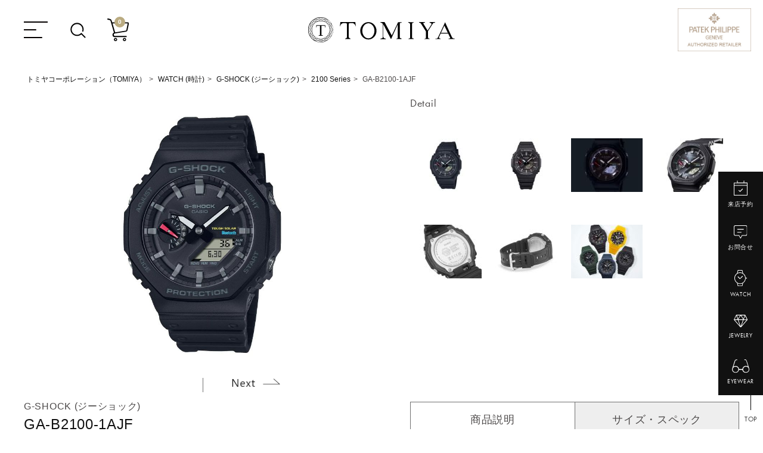

--- FILE ---
content_type: text/html;charset=UTF-8
request_url: https://www.tomiya.co.jp/c/watch/gshok/2100_gshock/GA-B2100-1AJF
body_size: 20061
content:
<!DOCTYPE html>
<html lang="ja"><head>
  <meta charset="UTF-8">
  
  <title>GA-B2100-1AJF | 2100 Series | 岡山の正規時計宝飾専門店 | トミヤコーポレーション（TOMIYA）</title>
  <meta name="viewport" content="width=device-width">


    <meta name="description" content="GA-B2100-1AJF | 2100 Series  | 1932年創業岡山広島を拠点とする腕時計正規販売店。ジュエリー・ライフスタイル商品も販売。岡山の正規時計宝飾専門店 | トミヤコーポレーション（TOMIYA）">
    <meta name="keywords" content="GA-B2100-1AJF,2100 Series,トミヤコーポレーション">
  
  <link rel="stylesheet" href="https://tomiya1038.itembox.design/system/fs_style.css?t=20251118042554">
  <link rel="stylesheet" href="https://tomiya1038.itembox.design/generate/theme1/fs_theme.css?t=20251118042554">
  <link rel="stylesheet" href="https://tomiya1038.itembox.design/generate/theme1/fs_original.css?t=20251118042554">
  
  <link rel="canonical" href="https://www.tomiya.co.jp/c/watch/gshok/2100_gshock/GA-B2100-1AJF">
  
  
  
  
  <script>
    window._FS=window._FS||{};_FS.val={"tiktok":{"enabled":false,"pixelCode":null},"recaptcha":{"enabled":false,"siteKey":null},"clientInfo":{"memberId":"guest","fullName":"ゲスト","lastName":"","firstName":"ゲスト","nickName":"ゲスト","stageId":"","stageName":"","subscribedToNewsletter":"false","loggedIn":"false","totalPoints":"","activePoints":"","pendingPoints":"","purchasePointExpiration":"","specialPointExpiration":"","specialPoints":"","pointRate":"","companyName":"","membershipCardNo":"","wishlist":"","prefecture":""},"enhancedEC":{"ga4Dimensions":{"userScope":{"login":"{@ member.logged_in @}","stage":"{@ member.stage_order @}"}},"amazonCheckoutName":"Amazon Pay","measurementId":"G-M3QF5BFD35","trackingId":"UA-8145659-1","dimensions":{"dimension1":{"key":"log","value":"{@ member.logged_in @}"},"dimension2":{"key":"mem","value":"{@ member.stage_order @}"}}},"shopKey":"tomiya1038","device":"PC","productType":"1","cart":{"stayOnPage":true}};
  </script>
  
  <script src="/shop/js/webstore-nr.js?t=20251118042554"></script>
  <script src="/shop/js/webstore-vg.js?t=20251118042554"></script>
  
    <script src="//r2.future-shop.jp/fs.tomiya1038/pc/recommend.js"></script>
  
  
  
  
    <meta property="og:title" content="GA-B2100-1AJF | 2100 Series | 岡山の正規時計宝飾専門店 | トミヤコーポレーション（TOMIYA）">
    <meta property="og:type" content="og:product">
    <meta property="og:url" content="https://www.tomiya.co.jp/c/watch/gshok/2100_gshock/GA-B2100-1AJF">
    <meta property="og:image" content="https://tomiya1038.itembox.design/product/044/000000004449/000000004449-01-xl.jpg?t&#x3D;20260117192315">
    <meta property="og:site_name" content="トミヤコーポレーション">
    <meta property="og:description" content="GA-B2100-1AJF | 2100 Series  | 1932年創業岡山広島を拠点とする腕時計正規販売店。ジュエリー・ライフスタイル商品も販売。岡山の正規時計宝飾専門店 | トミヤコーポレーション（TOMIYA）">
    <meta property="product:price:amount" content="24750">
    <meta property="product:price:currency" content="JPY">
    <meta property="product:product_link" content="https://www.tomiya.co.jp/c/watch/gshok/2100_gshock/GA-B2100-1AJF">
  
  
  
  
  
    <script type="text/javascript" >
      document.addEventListener('DOMContentLoaded', function() {
        _FS.CMATag('{"fs_member_id":"{@ member.id @}","fs_page_kind":"product","fs_product_url":"GA-B2100-1AJF"}')
      })
    </script>
  
  
  <link rel="apple-touch-icon" href="https://tomiya1038.itembox.design/item/images/common/apple-touch-icon.png">
<link href="https://fonts.googleapis.com/css?family=Lato" rel="stylesheet"> 
<link rel="stylesheet" href="https://tomiya1038.itembox.design/item/css/slick.css?t=20260109134114">
<link rel="stylesheet" href="https://tomiya1038.itembox.design/item/css/slick-theme.css?t=20260109134114">
<link rel="stylesheet" href="https://tomiya1038.itembox.design/item/css/common.css?t=20260109134114">
<script src="https://ajax.googleapis.com/ajax/libs/jquery/1.9.1/jquery.min.js"></script>
<script src="https://tomiya1038.itembox.design/item/js/slick.min.js?t=20260109134114"></script>
<script src="https://tomiya1038.itembox.design/item/js/common.js?t=20260109134114"></script>
<meta name="google-site-verification" content="P_psbda8PGjqXf1-r3IaHBu4q_o3ejetivLSVUI0wsI" />
<script type="text/javascript" src="//script.crazyegg.com/pages/scripts/0003/8530.js" async="async"></script>

<script src="https://cdn.occtoo.com/cartier/pdg/ux-container/v1/index.min.js"></script>
<script>
window.CartierPDGSettings = {
partner: "67b682bb-d09b-41e5-8c23-e303fba8e4f0",
language: "ja"
};
</script>
<!-- Google tag (gtag.js) -->
<script async src="https://www.googletagmanager.com/gtag/js?id=AW-16690368344"></script>
<script>
  window.dataLayer = window.dataLayer || [];
  function gtag(){dataLayer.push(arguments);}
  gtag('js', new Date());

  gtag('config', 'AW-16690368344');
</script>
<!-- Google tag (gtag.js) -->
<script async src="https://www.googletagmanager.com/gtag/js?id=AW-16721869255"></script>
<script>
  window.dataLayer = window.dataLayer || [];
  function gtag(){dataLayer.push(arguments);}
  gtag('js', new Date());

  gtag('config', 'AW-16721869255');
</script>

<script async src="https://www.googletagmanager.com/gtag/js?id=G-M3QF5BFD35"></script>

<script><!--
_FS.setTrackingTag('%3C%21--+Google+Tag+Manager+--%3E%0A%3Cscript%3E%28function%28w%2Cd%2Cs%2Cl%2Ci%29%7Bw%5Bl%5D%3Dw%5Bl%5D%7C%7C%5B%5D%3Bw%5Bl%5D.push%28%7B%27gtm.start%27%3A%0Anew+Date%28%29.getTime%28%29%2Cevent%3A%27gtm.js%27%7D%29%3Bvar+f%3Dd.getElementsByTagName%28s%29%5B0%5D%2C%0Aj%3Dd.createElement%28s%29%2Cdl%3Dl%21%3D%27dataLayer%27%3F%27%26l%3D%27%2Bl%3A%27%27%3Bj.async%3Dtrue%3Bj.src%3D%0A%27https%3A%2F%2Fwww.googletagmanager.com%2Fgtm.js%3Fid%3D%27%2Bi%2Bdl%3Bf.parentNode.insertBefore%28j%2Cf%29%3B%0A%7D%29%28window%2Cdocument%2C%27script%27%2C%27dataLayer%27%2C%27GTM-TGV7F8X%27%29%3B%3C%2Fscript%3E%0A%0A%3Cscript%3E%28function%28w%2Cd%2Cs%2Cl%2Ci%29%7Bw%5Bl%5D%3Dw%5Bl%5D%7C%7C%5B%5D%3Bw%5Bl%5D.push%28%7B%27gtm.start%27%3A%0Anew+Date%28%29.getTime%28%29%2Cevent%3A%27gtm.js%27%7D%29%3Bvar+f%3Dd.getElementsByTagName%28s%29%5B0%5D%2C%0Aj%3Dd.createElement%28s%29%2Cdl%3Dl%21%3D%27dataLayer%27%3F%27%26l%3D%27%2Bl%3A%27%27%3Bj.async%3Dtrue%3Bj.src%3D%0A%27https%3A%2F%2Fwww.googletagmanager.com%2Fgtm.js%3Fid%3D%27%2Bi%2Bdl%3Bf.parentNode.insertBefore%28j%2Cf%29%3B%0A%7D%29%28window%2Cdocument%2C%27script%27%2C%27dataLayer%27%2C%27GTM-PZ3QWF4%27%29%3B%3C%2Fscript%3E%0A%3C%21--+End+Google+Tag+Manager+--%3E%0A%3C%21--+Meta+Pixel+Code+--%3E%0A%3Cscript%3E%0A%21function%28f%2Cb%2Ce%2Cv%2Cn%2Ct%2Cs%29%0A%7Bif%28f.fbq%29return%3Bn%3Df.fbq%3Dfunction%28%29%7Bn.callMethod%3F%0An.callMethod.apply%28n%2Carguments%29%3An.queue.push%28arguments%29%7D%3B%0Aif%28%21f._fbq%29f._fbq%3Dn%3Bn.push%3Dn%3Bn.loaded%3D%210%3Bn.version%3D%272.0%27%3B%0An.queue%3D%5B%5D%3Bt%3Db.createElement%28e%29%3Bt.async%3D%210%3B%0At.src%3Dv%3Bs%3Db.getElementsByTagName%28e%29%5B0%5D%3B%0As.parentNode.insertBefore%28t%2Cs%29%7D%28window%2C+document%2C%27script%27%2C%0A%27https%3A%2F%2Fconnect.facebook.net%2Fen_US%2Ffbevents.js%27%29%3B%0Afbq%28%27init%27%2C+%271194279944936235%27%29%3B%0Afbq%28%27track%27%2C+%27PageView%27%29%3B%0A%3C%2Fscript%3E%0A%3Cnoscript%3E%3Cimg+height%3D%221%22+width%3D%221%22+style%3D%22display%3Anone%22%0Asrc%3D%22https%3A%2F%2Fwww.facebook.com%2Ftr%3Fid%3D1194279944936235%26ev%3DPageView%26noscript%3D1%22%0A%2F%3E%3C%2Fnoscript%3E%0A%3C%21--+End+Meta+Pixel+Code+--%3E');
--></script>
</head>
<body class="fs-body-product fs-body-product-GA-B2100-1AJF" id="fs_ProductDetails">
<script><!--
_FS.setTrackingTag('%3C%21--+Google+Tag+Manager+%28noscript%29+--%3E%0A%3Cnoscript%3E%3Ciframe+src%3D%22https%3A%2F%2Fwww.googletagmanager.com%2Fns.html%3Fid%3DGTM-TGV7F8X%22%0Aheight%3D%220%22+width%3D%220%22+style%3D%22display%3Anone%3Bvisibility%3Ahidden%22%3E%3C%2Fiframe%3E%3C%2Fnoscript%3E%0A%0A%3Cnoscript%3E%3Ciframe+src%3D%22https%3A%2F%2Fwww.googletagmanager.com%2Fns.html%3Fid%3DGTM-PZ3QWF4%22%0Aheight%3D%220%22+width%3D%220%22+style%3D%22display%3Anone%3Bvisibility%3Ahidden%22%3E%3C%2Fiframe%3E%3C%2Fnoscript%3E%0A%3C%21--+End+Google+Tag+Manager+%28noscript%29+--%3E');
--></script>
<div class="fs-l-page">
<header class="fs-l-header">
<div class="overray"></div>
<header id="header">
	<div class="header_left">
		<ul>
			<li><div id="slide_menu_btn"></div></li>
			<li><div id="slide_search_btn"></div></li>
			<li id="cart_btn" class="fs-clientInfo"><a href="https://www.tomiya.co.jp/p/cart"><span class="cnt fs-client-cart-count">3</span>
			<img src="https://tomiya1038.itembox.design/item/images/common/icon_cart.svg" alt="cart" /></a></li>
		</ul>
	</div>
	<h1><a href="https://www.tomiya.co.jp"><img src="https://tomiya1038.itembox.design/item/images/common/LOGO.svg" alt="TOMIYA" /></a></h1>
	<div class="header_right">
		<ul>
			<li><a href="https://www.tomiya.co.jp/c/watch/patekphilippe#!/"><img src="https://tomiya1038.itembox.design/item/images/common/bnr_PATEK_header.jpg" alt="PATEK PHILIPPE" /></a></li>
		</ul>
	</div>
</header>

<div id="info-bannar"></div>
<!-- スライドメニュー部分-->
<nav id="slide_menu">
	<div class="slide_menu_inner">	   

		<div class="shop_bnr">
			<ul>
				<li><a href="https://www.tomiya.co.jp/c/watch/patekphilippe#!/"><img src="https://tomiya1038.itembox.design/item/images/common/menu_patek.jpg" alt="PATEK PHILIPPE" /></a></li>
			</ul>
		</div>
		<div class="slide_btn"><a href="https://www.tomiya.co.jp/reserve/?ps=reserve">来店予約</a></div>
		<div class="slide_btn"><a href="https://www.tomiya.co.jp/contact/?ps=contact">お問い合わせ</a></div>
		<div class="soryo">
			<p>全国一律送料 1,000円(税抜)<br>
			33,000円(税込)以上で<span>送料無料<span></p>
		</div>
		<div class="user fs-clientInfo">
			<div class="icon_user"><img src="https://tomiya1038.itembox.design/item/images/common/icon_user.svg" alt="" /></div>
			<p>ようこそ<span class="name">{@ member.last_name @} {@ member.first_name @} 様</span></p>
			<p>現在の保有ポイント：<span class="point login is-{@ member.logged_in @}">{@ member.total_points @}</span><span class="point logout is-{@ member.logged_in @}">0</span>ポイント</p>
		</div>
		<ul class="user_navi fs-clientInfo">
			<li><a href="https://www.tomiya.co.jp/my/top">マイページ</a></li>
			<li><a href="https://www.tomiya.co.jp/p/login" class="logout is-{@ member.logged_in @}">ログイン</a><a href="https://www.tomiya.co.jp/p/logout" class="login is-{@ member.logged_in @}">ログアウト</a></li>
		</ul>
		<div class="slide_btn"><a href="https://www.tomiya.co.jp/my/wishlist">お気に入り</a></div>
		<div class="slide_btn"><a href="https://www.tomiya.co.jp/p/register">新規会員登録</a></div>
		
		<div class="slide_search">
			<form class="search_form" action="https://www.tomiya.co.jp/p/search" method="get">
				<input class="sbox" id="s" name="keyword" type="text" placeholder="KEYWORD" value="" />
				<input class="sbtn" type="submit" value="" />
			</form>
		</div>
		<div class="slide_category">
			<ul>
				<li><a href="https://www.tomiya.co.jp/c/watch"><img src="https://tomiya1038.itembox.design/item/images/common/category_watch.jpg" alt="WATCH" /><p class="en">WATCH</p></a></li>
				<li><a href="https://www.tomiya.co.jp/c/jewelry"><img src="https://tomiya1038.itembox.design/item/images/common/category_jewelry.jpg" alt="JEWELRY" /><p class="en">JEWELRY</p></a></li>
				<li><a href="https://tomiya-bridal.jp/" target="_blank"><img src="https://tomiya1038.itembox.design/item/images/common/category_bridal.jpg" alt="BRIDAL" /><p class="en">BRIDAL</p></a></li>
				<li><a href="https://www.tomiya.co.jp/c/eyewear"><img src="https://tomiya1038.itembox.design/item/images/common/category_eye.jpg" alt="EYEWEAR" /><p class="en">EYEWEAR</p></a></li>
			</ul>
		</div>
		<div class="slide_navi">
			<ul>
				<li><a href="https://www.tomiya.co.jp/c/watch">時計</a></li>
				<li><a href="https://www.tomiya.co.jp/c/watch/patekphilippe#!/">PATEK PHILIPPE</a></li>
				<li><a href="https://www.tomiya.co.jp/c/jewelry">ジュエリー</a></li>
				<li><a href="https://tomiya-bridal.jp/" target="_blank"><span class="window">ブライダル</span></a></li>
				<li><a href="https://www.tomiya.co.jp/c/eyewear">アイウェア</a></li>
				<li>
					<span>ライフスタイル</span>
					<ul>
						<li>
							<a href="https://www.omotecho-style-store-by-tomiya.jp/" target="_blank"><span class="window">Omotecho Style Store</span></a>
						</li>
						<li>
							<a href="https://www.tomiya.co.jp/special/bang-olufsen/">Bang &amp; Olufsen 特設ステージ</a>
						</li>
					</ul>
				</li>
				<li><a href="https://www.tomiya.co.jp/shop/honten-gold/">ゴールド</a></li>
			</ul>
			<dl>
				<dt class="en">CONTENTS</dt>
				<dd>
					<ul>
						<li><a href="https://www.tomiya.co.jp/news/">NEWS & TOPICS</a></li>
						<!--
						<li><a href="https://www.tomiya.co.jp/magazine/">MAGAZINE</a></li>
						-->
						<li><a href="https://www.tomiya.co.jp/voice/">お客様の声</a></li>
						<li><a href="https://shopblog.tomiya.co.jp/brand/tomiya" target="_blank"><span class="window">ブログ</span></a></li>
					</ul>
				</dd>
			</dl>
			<dl>
				<dt class="en">COMPANY</dt>
				<dd>
					<ul>
						<li><a href="https://www.tomiya.co.jp/co/">会社概要</a></li>
						<li><a href="https://www.tomiya.co.jp/shop/">店舗情報</a></li>
						<li><a href="https://www.tomiya.co.jp/recruit/">リクルート</a></li>
						<li><a href="https://www.tomiya.co.jp/sns/">SNS</a></li>
					</ul>
				</dd>
			</dl>
			<dl>
				<dt class="en">GUIDE</dt>
				<dd>
					<ul>
						<li><a href="https://www.tomiya.co.jp/f/guide">ご利用ガイド</a></li>
						<li><a href="https://www.tomiya.co.jp/f/faq">FAQ</a></li>
						<li><a href="https://www.tomiya.co.jp/contact/?ps=contact">お問い合わせ</a></li>
						<li><a href="https://www.tomiya.co.jp/f/support_service">サポートサービス</a></li>
						<li class="letter"><a href="https://www.tomiya.co.jp/p/about/terms">特定商取引に基づく表記</a></li>
						<li class="letter"><a href="https://www.tomiya.co.jp/p/about/privacy-policy">プライバシーポリシー</a></li>
					</ul>
				</dd>
			</dl>
		</div>
		<div class="slide_app">
			<ul>
				<li><a href="https://lin.ee/vbwIxHB" target="_blank"><img src="https://tomiya1038.itembox.design/item/menu_line_300x100.png" alt="LINE" /></a></li>

				<li><a href="https://www.youtube.com/@tomiyatv8432" target="_blank"><img src="https://tomiya1038.itembox.design/item/menu_youtube_300x100.png" alt="Youtube" /></a></li>
			</ul>
		</div>
		<p id="slide_close_btn" class ="close_btn button"><span class ="en">CLOSE</span></p>
	</div><!--slide_menu_inner-->
</nav><!-- スライドメニュー部分終わり-->

<!--スライド検索部分-->
<div id="slide_search_block">
	<form id="search_form" action="https://www.tomiya.co.jp/p/search" method="get"></form>
	<div id="slide_search_navi">
		<div id="slide_search_navi_inner">
			<div class="slide_search">
				<form class="search_form" action="https://www.tomiya.co.jp/p/search" method="get">
					<input class="sbox" id="s" name="keyword" type="text" placeholder="KEYWORD" value="" />
					<input class="sbtn" type="submit" value="" />
				</form>
			</div><!--slide_search-->
			<div id="slide_search_navi_inner_ul">
				<ul id="slide_search_navi_inner_li" class="en">
					<li id="slide_search_watch"><a href="#slide_search_watch_content" class="slide_search_menubtn" data-cat="watch" ><i><img src="https://tomiya1038.itembox.design/item/images/common/icon_watch_b.svg" alt="WATCH" /></i><span>WATCH</span></a></li>
					<li id="slide_search_jewelry"><a href="#slide_search_jewelry_content" class="slide_search_menubtn" data-cat="jewelry"><i><img src="https://tomiya1038.itembox.design/item/images/common/icon_jewelry_b.svg" alt="JEWELRY" /></i><span>JEWELRY</span></a></li>
					<li id="slide_search_eyewear"><a href="#slide_search_eyewear_content" class="slide_search_menubtn" data-cat="eyewear"><i><img src="https://tomiya1038.itembox.design/item/images/common/icon_eyewear_b.svg" alt="EYEWEAR" /></i><span>EYEWEAR</span></a></li>
				</ul>
				<div id="search_shop"><a href="https://www.tomiya.co.jp/shop/" class="">SHOP LIST</a></div>
			</div>
			<div class="slide_search_close_inner">
				<p id="search_close_btn" class ="close_btn button"><span class ="en">CLOSE</span></p>
			</div>
		</div>
	</div><!--slide_search_navi-->
	<div id="slide_search_content">
		<div class="slide_search_content_inner">
			<div id="slide_search_watch_content" class="slide_search_content_inner_block">
				<div class="acdn_block">
					<div class="acdn_header">取扱いブランドで探す</div>
					<div class="acdn_content">
						<ul class="bnr_li">
							<li><a href="https://www.tomiya.co.jp/c/watch/patekphilippe"><img src="https://tomiya1038.itembox.design/item/images/common/bnr_patekPhilippe.jpg" alt="PATEK PHILIPPE" /></a></li>
							<li><a href="https://www.tomiya.co.jp/c/watch/cartier"><img src="https://tomiya1038.itembox.design/item/images/common/bnr_cartier.jpg" alt="cartier" /></a></li>
						</ul>
						<ul class="check_li">
							<li><label><input type="radio" name="tag_brand_watch" value="" class="radio-input" checked="checked"><span class="radio-parts"><span class="en">ALL</span><span class="jp">すべて</span></span></label></li>
							<li><label><input type="radio" name="tag_brand_watch" value="astron" class="radio-input"><span class="radio-parts"><span class="en">ASTRON</span><span class="jp">アストロン</span></span></label></li>
							<li><label><input type="radio" name="tag_brand_watch" value="backesandstrauss" class="radio-input"><span class="radio-parts"><span class="en">BACKES & STRAUSS</span><span class="jp">バックス＆ストラウス</span></span></label></li>
							<li><label><input type="radio" name="tag_brand_watch" value="ballwatch" class="radio-input"><span class="radio-parts"><span class="en">BALL Watch</span><span class="jp">ボールウォッチ</span></span></label></li>
							<li><label><input type="radio" name="tag_brand_watch" value="baumeetmercier" class="radio-input"><span class="radio-parts"><span class="en">BAUME & MERCIER</span><span class="jp">ボーム＆メルシエ</span></span></label></li>
							<li><label><input type="radio" name="tag_brand_watch" value="bellross" class="radio-input"><span class="radio-parts"><span class="en">Bell & Ross</span><span class="jp">ベル＆ロス</span></span></label></li>
							<li><label><input type="radio" name="tag_brand_watch" value="blancpain" class="radio-input"><span class="radio-parts"><span class="en">BLANCPAIN</span><span class="jp">ブランパン</span></span></label></li>
							<li><label><input type="radio" name="tag_brand_watch" value="breguet" class="radio-input"><span class="radio-parts"><span class="en">Breguet</span><span class="jp">ブレゲ</span></span></label></li>
							<li><label><input type="radio" name="tag_brand_watch" value="breitling" class="radio-input"><span class="radio-parts"><span class="en">BREITLING</span><span class="jp">ブライトリング</span></span></label></li>
							<li><label><input type="radio" name="tag_brand_watch" value="bulgari" class="radio-input"><span class="radio-parts"><span class="en">BVLGARI</span><span class="jp">ブルガリ</span></span></label></li>
							<li><label><input type="radio" name="tag_brand_watch" value="casio" class="radio-input"><span class="radio-parts"><span class="en">CASIO</span><span class="jp">カシオ</span></span></label></li>
							<li><label><input type="radio" name="tag_brand_watch" value="century" class="radio-input"><span class="radio-parts"><span class="en">CENTURY</span><span class="jp">センチュリー</span></span></label></li>
							<li><label><input type="radio" name="tag_brand_watch" value="chanel" class="radio-input"><span class="radio-parts"><span class="en">CHANEL</span><span class="jp">シャネル</span></span></label></li>
							<li><label><input type="radio" name="tag_brand_watch" value="chopard_watch" class="radio-input"><span class="radio-parts"><span class="en">Chopard</span><span class="jp">ショパール</span></span></label></li>
							<li><label><input type="radio" name="tag_brand_watch" value="corum" class="radio-input"><span class="radio-parts"><span class="en">CORUM</span><span class="jp">コルム</span></span></label></li>
							<li><label><input type="radio" name="tag_brand_watch" value="cvstos" class="radio-input"><span class="radio-parts"><span class="en">CVSTOS</span><span class="jp">クストス</span></span></label></li>
							<li><label><input type="radio" name="tag_brand_watch" value="edox" class="radio-input"><span class="radio-parts"><span class="en">EDOX</span><span class="jp">エドックス</span></span></label></li>
							<li><label><input type="radio" name="tag_brand_watch" value="franckmuller_watch" class="radio-input"><span class="radio-parts"><span class="en">FRANCK MULLER</span><span class="jp">フランクミュラー</span></span></label></li>
							<li><label><input type="radio" name="tag_brand_watch" value="girard-perregaux" class="radio-input"><span class="radio-parts"><span class="en">GIRARD-PEREGAUX</span><span class="jp">ジラールペルゴ</span></span></label></li>
							<li><label><input type="radio" name="tag_brand_watch" value="gorilla" class="radio-input"><span class="radio-parts"><span class="en">GORILLA WATCHES</span><span class="jp">ゴリラウォッチ</span></span></label></li>
							<li><label><input type="radio" name="tag_brand_watch" value="grandseiko" class="radio-input"><span class="radio-parts"><span class="en">Grand Seiko</span><span class="jp">グランドセイコー</span></span></label></li>
							<li><label><input type="radio" name="tag_brand_watch" value="gshok" class="radio-input"><span class="radio-parts"><span class="en">G-SHOCK</span><span class="jp">ジーショック</span></span></label></li>
							<li><label><input type="radio" name="tag_brand_watch" value="hamilton" class="radio-input"><span class="radio-parts"><span class="en">HAMILTON</span><span class="jp">ハミルトン</span></span></label></li>
							<li><label><input type="radio" name="tag_brand_watch" value="hublot_watch"  class="radio-input"><span class="radio-parts"><span class="en">HUBLOT</span><span class="jp">ウブロ</span></span></label></li>
							<li><label><input type="radio" name="tag_brand_watch" value="hmoserandcie" class="radio-input"><span class="radio-parts"><span class="en">H. MOSER & CIE.</span><span class="jp">エイチ モーザー アンド シー</span></span></label></li>
							<li><label><input type="radio" name="tag_brand_watch" value="iwc" class="radio-input"><span class="radio-parts"><span class="en">IWC</span><span class="jp">アイダブリュシー</span></span></label></li>
							<li><label><input type="radio" name="tag_brand_watch" value="jaegerlecoultre" class="radio-input"><span class="radio-parts"><span class="en">JAEGER LECOULTRE</span><span class="jp">ジャガールクルト</span></span></label></li>
							<li><label><input type="radio" name="tag_brand_watch" value="louiserard" class="radio-input"><span class="radio-parts"><span class="en">LOUIS ERARD</span><span class="jp">ルイ エラール</span></span></label></li>
							<li><label><input type="radio" name="tag_brand_watch" value="lukia" class="radio-input"><span class="radio-parts"><span class="en">LUKIA</span><span class="jp">ルキア</span></span></label></li>
							<li><label><input type="radio" name="tag_brand_watch" value="luminox" class="radio-input"><span class="radio-parts"><span class="en">Luminox</span><span class="jp">ルミノックス</span></span></label></li>
							<li><label><input type="radio" name="tag_brand_watch" value="mauricelacroix" class="radio-input"><span class="radio-parts"><span class="en">MAURICE LACROIX</span><span class="jp">モーリス ラクロア</span></span></label></li>
							<li><label><input type="radio" name="tag_brand_watch" value="montblanc" class="radio-input"><span class="radio-parts"><span class="en">MONTBLANC</span><span class="jp">モンブラン</span></span></label></li>
							<li><label><input type="radio" name="tag_brand_watch" value="nomos" class="radio-input"><span class="radio-parts"><span class="en">NOMOS</span><span class="jp">ノモス</span></span></label></li>
							<li><label><input type="radio" name="tag_brand_watch" value="norqain" class="radio-input"><span class="radio-parts"><span class="en">NORQAIN</span><span class="jp">ノルケイン</span></span></label></li>
							<li><label><input type="radio" name="tag_brand_watch" value="panerai" class="radio-input"><span class="radio-parts"><span class="en">PANERAI</span><span class="jp">パネライ</span></span></label></li>
							<li><label><input type="radio" name="tag_brand_watch" value="presage" class="radio-input"><span class="radio-parts"><span class="en">PRESAGE</span><span class="jp">プレザージュ</span></span></label></li>
							<li><label><input type="radio" name="tag_brand_watch" value="prospex" class="radio-input"><span class="radio-parts"><span class="en">PROSPEX</span><span class="jp">プロスペックス</span></span></label></li>
							<li><label><input type="radio" name="tag_brand_watch" value="rogerdubuis" class="radio-input"><span class="radio-parts"><span class="en">ROGER DUBUIS</span><span class="jp">ロジェデュブイ</span></span></label></li>
							<li><label><input type="radio" name="tag_brand_watch" value="tagheuer" class="radio-input"><span class="radio-parts"><span class="en">TAGHeuer</span><span class="jp">タグホイヤー</span></span></label></li>
							<li><label><input type="radio" name="tag_brand_watch" value="tomford_watch" class="radio-input"><span class="radio-parts"><span class="en">TOM FORD</span><span class="jp">トムフォード</span></span></label></li>
							<li><label><input type="radio" name="tag_brand_watch" value="tudor" class="radio-input"><span class="radio-parts"><span class="en">TUDOR</span><span class="jp">チューダー</span></span></label></li>
							<li><label><input type="radio" name="tag_brand_watch" value="ulysse_nardin" class="radio-input"><span class="radio-parts"><span class="en">ULYSSE NARDIN</span><span class="jp">ユリス・ナルダン</span></span></label></li>
							<li><label><input type="radio" name="tag_brand_watch" value="zenith" class="radio-input"><span class="radio-parts"><span class="en">ZENITH</span><span class="jp">ゼニス</span></span></label></li>
						</ul>
					</div>
				</div><!--acdn_block-->
				<div class="acdn_block">
					<div class="acdn_header">価格帯で探す</div>
					<div class="acdn_content">
						<ul class="check_li">
							<li><label><input type="radio" name="tag_price_watch" value="" class="radio-input" checked="checked"><span class="radio-parts">ALL</span></label></li>
							<li><label><input type="radio" name="tag_price_watch" value="w_price50" class="radio-input"><span class="radio-parts">50万円未満</span></label></li>
							<li><label><input type="radio" name="tag_price_watch" value="w_price50-100" class="radio-input"><span class="radio-parts">50～100万円</span></label></li>
							<li><label><input type="radio" name="tag_price_watch" value="w_price100-300" class="radio-input"><span class="radio-parts">100～300万円</span></label></li>
							<li><label><input type="radio" name="tag_price_watch" value="w_price300-500" class="radio-input"><span class="radio-parts">300～500万円</span></label></li>
							<li><label><input type="radio" name="tag_price_watch" value="w_price500-1000" class="radio-input"><span class="radio-parts">500～1000万円</span></label></li>
							<li><label><input type="radio" name="tag_price_watch" value="w_price1000" class="radio-input"><span class="radio-parts">1000万円以上</span></label></li>
						</ul>
					</div>
				</div><!--acdn_block-->
				<div class="acdn_block">
					<div class="acdn_header">特徴で探す</div>
					<div class="acdn_content">
						<ul class="check_li">
							<li><label><input type="radio" name="tag_feature_watch" value="" class="radio-input" checked="checked"><span class="radio-parts">ALL</span></label></li>
							<li><label><input type="radio" name="tag_feature_watch" value="w_online" class="radio-input"><span class="radio-parts">WEB販売</span></label></li>
							<li><label><input type="radio" name="tag_feature_watch" value="w_new" class="radio-input"><span class="radio-parts">新作</span></label></li>
							<li><label><input type="radio" name="tag_feature_watch" value="w_limited" class="radio-input"><span class="radio-parts">限定商品</span></label></li>
						</ul>
					</div>
				</div><!--acdn_block-->
				<div class="acdn_block">
					<div class="acdn_header">ケースサイズで探す</div>
					<div class="acdn_content">
						<ul class="check_li">
							<li><label><input type="radio" name="tag_size_watch" value="" class="radio-input" checked="checked"><span class="radio-parts">ALL</span></label></li>
							<li><label><input type="radio" name="tag_size_watch" value="w_case_30" class="radio-input"><span class="radio-parts">30mm未満</span></label></li>
							<li><label><input type="radio" name="tag_size_watch" value="w_case_30-34" class="radio-input"><span class="radio-parts">30～34mm</span></label></li>
							<li><label><input type="radio" name="tag_size_watch" value="w_case_34-38" class="radio-input"><span class="radio-parts">34～38mm</span></label></li>
							<li><label><input type="radio" name="tag_size_watch" value="w_case_38-40" class="radio-input"><span class="radio-parts">38～40mm</span></label></li>
							<li><label><input type="radio" name="tag_size_watch" value="w_case_40-42" class="radio-input"><span class="radio-parts">40～42mm</span></label></li>
							<li><label><input type="radio" name="tag_size_watch" value="w_case_42-45" class="radio-input"><span class="radio-parts">42～45mm</span></label></li>
							<li><label><input type="radio" name="tag_size_watch" value="w_case_45" class="radio-input"><span class="radio-parts">45mm以上</span></label></li>							
						</ul>
					</div>
				</div><!--acdn_block-->
				<div class="acdn_block">
					<div class="acdn_header">ケース素材で探す</div>
					<div class="acdn_content">
						<ul class="check_li">
							<li><label><input type="radio" name="tag_material_watch" value="" class="radio-input" checked="checked"><span class="radio-parts">ALL</span></label></li>
							<li><label><input type="radio" name="tag_material_watch" value="w_mate_gold" class="radio-input"><span class="radio-parts">ゴールド</span></label></li>
							<li><label><input type="radio" name="tag_material_watch" value="w_mate_pt" class="radio-input"><span class="radio-parts">プラチナ</span></label></li>
							<li><label><input type="radio" name="tag_material_watch" value="w_mate_sus" class="radio-input"><span class="radio-parts">ステンレス</span></label></li>
							<li><label><input type="radio" name="tag_material_watch" value="w_mate_titan" class="radio-input"><span class="radio-parts">チタン</span></label></li>
							<li><label><input type="radio" name="tag_material_watch" value="w_mate_alumi" class="radio-input"><span class="radio-parts">アルミニウム</span></label></li>
							<li><label><input type="radio" name="tag_material_watch" value="w_mate_rubber" class="radio-input"><span class="radio-parts">ラバー</span></label></li>
							<li><label><input type="radio" name="tag_material_watch" value="w_mate_other" class="radio-input"><span class="radio-parts">その他</span></label></li>
						</ul>
					</div>
				</div><!--acdn_block-->
				<div class="acdn_block">
					<div class="acdn_header">ベルトタイプで探す</div>
					<div class="acdn_content">
						<ul class="check_li">
							<li><label><input type="radio" name="tag_type_watch" value="" class="radio-input" checked="checked"><span class="radio-parts">ALL</span></label></li>
							<li><label><input type="radio" name="tag_type_watch" value="w_belt_leather" class="radio-input"><span class="radio-parts">革ベルト</span></label></li>
							<li><label><input type="radio" name="tag_type_watch" value="w_belt_rubber" class="radio-input"><span class="radio-parts">ブレスベルト</span></label></li>
							<li><label><input type="radio" name="tag_type_watch" value="w_belt_bracelet" class="radio-input"><span class="radio-parts">ラバーベルト</span></label></li>
							<li><label><input type="radio" name="tag_type_watch" value="w_belt_fabric" class="radio-input"><span class="radio-parts">ファブリックベルト</span></label></li>
						</ul>
					</div>
				</div><!--acdn_block-->
				
			</div><!--slide_search_watch_content-->
			
			<div id="slide_search_jewelry_content" class="slide_search_content_inner_block">
				<div class="acdn_block">
					<div class="acdn_header">取扱いブランドで探す</div>
					<div class="acdn_content">
						<ul class="check_li">
							<li><label><input type="radio" name="tag_brand_jewelry" value="" class="radio-input" checked="checked"><span class="radio-parts"><span class="en">ALL</span><span class="jp">すべて</span></span></label></li>
							<li><label><input type="radio" name="tag_brand_jewelry" value="belleblanche" class="radio-input"><span class="radio-parts"><span class="en">BELLE BLANCHE</span><span class="jp">ベルブランシュ</span></span></label></li>
							<li><label><input type="radio" name="tag_brand_jewelry" value="browndiamond" class="radio-input"><span class="radio-parts"><span class="en">BROWN DIAMOND</span><span class="jp">ブラウンダイヤモンド</span></span></label></li>
							<li><label><input type="radio" name="tag_brand_jewelry" value="char" class="radio-input"><span class="radio-parts"><span class="en">CHAR</span><span class="jp">チャー</span></span></label></li>
							<li><label><input type="radio" name="tag_brand_jewelry" value="chopard_jewelry" class="radio-input"><span class="radio-parts"><span class="en">Chopard</span><span class="jp">ショパール</span></span></label></li>
							<li><label><input type="radio" name="tag_brand_jewelry" value="okurado" class="radio-input"><span class="radio-parts"><span class="en">大倉堂</span><span class="jp">オオクラドウ</span></span></label></li>
							<li><label><input type="radio" name="tag_brand_jewelry" value="franckmuller_jewelry" class="radio-input"><span class="radio-parts"><span class="en">FRANCK MULLER</span><span class="jp">フランクミュラー</span></span></label></li>
							<li><label><input type="radio" name="tag_brand_jewelry" value="fred_jewelry" class="radio-input"><span class="radio-parts"><span class="en">FRED</span><span class="jp">フレッド</span></span></label></li>
							<li><label><input type="radio" name="tag_brand_jewelry" value="forevermark" class="radio-input"><span class="radio-parts"><span class="en">FOREVERMARK</span><span class="jp">フォーエバーマーク</span></span></label></li>
							<li><label><input type="radio" name="tag_brand_jewelry" value="messika" class="radio-input"><span class="radio-parts"><span class="en">MESSIKA</span><span class="jp">メシカ</span></span></label></li>
							<li><label><input type="radio" name="tag_brand_jewelry" value="robertocoin" class="radio-input"><span class="radio-parts"><span class="en">ROBERTO COIN</span><span class="jp">ロベルトコイン</span></span></label></li>
							<li><label><input type="radio" name="tag_brand_jewelry" value="suwa" class="radio-input"><span class="radio-parts"><span class="en">SUWA</span><span class="jp">スワ</span></span></label></li>
							<li><label><input type="radio" name="tag_brand_jewelry" value="sweettendiamond" class="radio-input"><span class="radio-parts"><span class="en">Sweet 10 Diamond</span><span class="jp">スイートテンダイヤモンド</span></span></label></li>
							<li><label><input type="radio" name="tag_brand_jewelry" value="victorianjet"  class="radio-input"><span class="radio-parts"><span class="en">Victorian JET</span><span class="jp">ヴィクトリアンジェット</span></span></label></li>
						</ul>
					</div>
				</div><!--acdn_block-->
				<div class="acdn_block">
					<div class="acdn_header">価格帯で探す</div>
					<div class="acdn_content">
						<ul class="check_li">
							<li><label><input type="radio" name="tag_price_jewelry" value="" class="radio-input" checked="checked"><span class="radio-parts">ALL</span></label></li>
							<li><label><input type="radio" name="tag_price_jewelry" value="j_price0-5" class="radio-input"><span class="radio-parts">5万円未満</span></label></li>
							<li><label><input type="radio" name="tag_price_jewelry" value="j_price5-10" class="radio-input"><span class="radio-parts">5～10万円</span></label></li>
							<li><label><input type="radio" name="tag_price_jewelry" value="j_price10-30" class="radio-input"><span class="radio-parts">10～30万円</span></label></li>
							<li><label><input type="radio" name="tag_price_jewelry" value="j_price30-50" class="radio-input"><span class="radio-parts">30～50万円</span></label></li>
							<li><label><input type="radio" name="tag_price_jewelry" value="j_price50" class="radio-input"><span class="radio-parts">50万円以上</span></label></li>
						</ul>
					</div>
				</div><!--acdn_block-->
				<div class="acdn_block">
					<div class="acdn_header">特徴で探す</div>
					<div class="acdn_content">
						<ul class="check_li">
							<li><label><input type="radio" name="tag_feature_jewelry" value="" class="radio-input" checked="checked"><span class="radio-parts">ALL</span></label></li>
							<li><label><input type="radio" name="tag_feature_jewelry" value="w_online" class="radio-input"><span class="radio-parts">WEB販売</span></label></li>
							<li><label><input type="radio" name="tag_feature_jewelry" value="w_limited" class="radio-input"><span class="radio-parts">限定商品</span></label></li>
						</ul>
					</div>
				</div><!--acdn_block-->
				<div class="acdn_block">
					<div class="acdn_header">ジュエリータイプで探す</div>
					<div class="acdn_content">
						<ul class="check_li">
							<li><label><input type="radio" name="tag_type_jewelry" value="" class="radio-input" checked="checked"><span class="radio-parts">ALL</span></label></li>
							<li><label><input type="radio" name="tag_type_jewelry" value="j_type_necklace" class="radio-input"><span class="radio-parts">ネックレス</span></label></li>
							<li><label><input type="radio" name="tag_type_jewelry" value="j_type_pendants" class="radio-input"><span class="radio-parts">ペンダント</span></label></li>
							<li><label><input type="radio" name="tag_type_jewelry" value="j_type_ring" class="radio-input"><span class="radio-parts">リング</span></label></li>
							<li><label><input type="radio" name="tag_type_jewelry" value="j_type_earing" class="radio-input"><span class="radio-parts">イヤリング</span></label></li>
							<li><label><input type="radio" name="tag_type_jewelry" value="j_type_pierce" class="radio-input"><span class="radio-parts">ピアス</span></label></li>
							<li><label><input type="radio" name="tag_type_jewelry" value="j_type_bracelet" class="radio-input"><span class="radio-parts">ブレスレット</span></label></li>
							<li><label><input type="radio" name="tag_type_jewelry" value="j_type_brooch" class="radio-input"><span class="radio-parts">ブローチ</span></label></li>
						</ul>
					</div>
				</div><!--acdn_block-->
				<div class="acdn_block">
					<div class="acdn_header">素材で探す</div>
					<div class="acdn_content">
						<ul class="check_li">
							<li><label><input type="radio" name="tag_material_jewelry" value="" class="radio-input" checked="checked"><span class="radio-parts">ALL</span></label></li>
							<li><label><input type="radio" name="tag_material_jewelry" value="j_mate_diamond" class="radio-input"><span class="radio-parts">ダイヤモンド</span></label></li>
							<li><label><input type="radio" name="tag_material_jewelry" value="j_mate_colorstone" class="radio-input"><span class="radio-parts">カラーストーン</span></label></li>
							<li><label><input type="radio" name="tag_material_jewelry" value="j_mate_gold" class="radio-input"><span class="radio-parts">ゴールド</span></label></li>
							<li><label><input type="radio" name="tag_material_jewelry" value="j_mate_pt" class="radio-input"><span class="radio-parts">プラチナ</span></label></li>
							<li><label><input type="radio" name="tag_material_jewelry" value="j_mate_silver" class="radio-input"><span class="radio-parts">シルバー</span></label></li>
							<li><label><input type="radio" name="tag_material_jewelry" value="j_mate_pearl" class="radio-input"><span class="radio-parts">パール</span></label></li>
						</ul>
					</div>
				</div><!--acdn_block-->
			</div>
			<div id="slide_search_eyewear_content" class="slide_search_content_inner_block">
				<div class="acdn_block">
					<div class="acdn_header">取扱いブランドで探す</div>
					<div class="acdn_content">
						<ul class="check_li">
							<li><label><input type="radio" name="tag_brand_eyewear" value="" class="radio-input" checked="checked"><span class="radio-parts"><span class="en">ALL</span><span class="jp">すべて</span></span></label></li>
							<li><label><input type="radio" name="tag_brand_eyewear" value="brunello_cucinelli" class="radio-input"><span class="radio-parts"><span class="en">Brunello Cucinelli</span><span class="jp">ブルネロ クチネリ</span></span></label></li>
							<li><label><input type="radio" name="tag_brand_eyewear" value="dita" class="radio-input"><span class="radio-parts"><span class="en">DITA</span><span class="jp">ディータ</span></span></label></li>
							<li><label><input type="radio" name="tag_brand_eyewear" value="rayban" class="radio-input"><span class="radio-parts"><span class="en">Ray Ban</span><span class="jp">レイバン</span></span></label></li>
							<li><label><input type="radio" name="tag_brand_eyewear" value="tomford_eyewear" class="radio-input"><span class="radio-parts"><span class="en">TOM FORD</span><span class="jp">トムフォード</span></span></label></li>
							<li><label><input type="radio" name="tag_brand_eyewear" value="fred_eyewear" class="radio-input"><span class="radio-parts"><span class="en">FRED</span><span class="jp">フレッド</span></span></label></li>
							<li><label><input type="radio" name="tag_brand_eyewear" value="oakley" class="radio-input"><span class="radio-parts"><span class="en">OAKLEY</span><span class="jp">オークリー</span></span></label></li>
						</ul>
					</div>
				</div><!--acdn_block-->
				<div class="acdn_block">
					<div class="acdn_header">価格帯で探す</div>
					<div class="acdn_content">
						<ul class="check_li">
							<li><label><input type="radio" name="tag_price_eyewear" value="" class="radio-input" checked="checked"><span class="radio-parts">ALL</span></label></li>
							<li><label><input type="radio" name="tag_price_eyewear" value="e_price0-3" class="radio-input"><span class="radio-parts">3万円未満</span></label></li>
							<li><label><input type="radio" name="tag_price_eyewear" value="e_price3-5" class="radio-input"><span class="radio-parts">3～5万円</span></label></li>
							<li><label><input type="radio" name="tag_price_eyewear" value="e_price5-10" class="radio-input"><span class="radio-parts">5～10万円</span></label></li>
							<li><label><input type="radio" name="tag_price_eyewear" value="e_price10-30" class="radio-input"><span class="radio-parts">10～30万円</span></label></li>
							<li><label><input type="radio" name="tag_price_eyewear" value="e_price50" class="radio-input"><span class="radio-parts">50万円以上</span></label></li>
						</ul>
					</div>
				</div><!--acdn_block-->
				<div class="acdn_block">
					<div class="acdn_header">特徴で探す</div>
					<div class="acdn_content">
						<ul class="check_li">
							<li><label><input type="radio" name="tag_feature_eyewear" value="" class="radio-input" checked="checked"><span class="radio-parts">ALL</span></label></li>
							<li><label><input type="radio" name="tag_feature_eyewear" value="w_online" class="radio-input"><span class="radio-parts">WEB販売</span></label></li>
							<li><label><input type="radio" name="tag_feature_eyewear" value="w_limited" class="radio-input"><span class="radio-parts">限定商品</span></label></li>
						</ul>
					</div>
				</div><!--acdn_block-->
				<div class="acdn_block">
					<div class="acdn_header">アイウェアタイプで探す</div>
					<div class="acdn_content">
						<ul class="check_li">
							<li><label><input type="radio" name="tag_type_eyewear" value="" class="radio-input" checked="checked"><span class="radio-parts">ALL</span></label></li>
							<li><label><input type="radio" name="tag_type_eyewear" value="e_type_glasses" class="radio-input"><span class="radio-parts">メガネ</span></label></li>
							<li><label><input type="radio" name="tag_type_eyewear" value="e_type_sunglasses" class="radio-input"><span class="radio-parts">サングラス</span></label></li>
						</ul>
					</div>
				</div><!--acdn_block-->
			</div>
		</div><!--slide_search_content_inner-->
		<div id="slide_search_btn">
			<input type="submit" value="この条件で検索する" class="submit_btn">
		</div><!--slide_search_btn-->
	</div><!--slide_search_content-->
</div>
	<div id="fixnavi">
		<ul>
			<li><a href="https://www.tomiya.co.jp/reserve/?ps=reserve"><p><img src="https://tomiya1038.itembox.design/item/images/common/icon_calendar_white.svg" alt="来店予約" /></p><span>来店予約</span></a></li>
			<li><a href="https://www.tomiya.co.jp/contact/?ps=contact"><p><img src="https://tomiya1038.itembox.design/item/images/common/icon_contact_white.svg" alt="お問合せ" /></p><span>お問合せ</span></a></li>
			<li><a href="https://www.tomiya.co.jp/c/watch"><p><img src="https://tomiya1038.itembox.design/item/images/common/icon_watch_white.svg" alt="WATCH" /></p><span class="en">WATCH</span></a></li>
			<li><a href="https://www.tomiya.co.jp/c/jewelry"><p><img src="https://tomiya1038.itembox.design/item/images/common/icon_jewelry_white.svg" alt="JEWELRY" /></p><span class="en">JEWELRY</span></a></li>
			<li><a href="https://www.tomiya.co.jp/c/eyewear"><p><img src="https://tomiya1038.itembox.design/item/images/common/icon_eyewear_white.svg" alt="EYEWEAR" /></p><span class="en">EYEWEAR</span></a></li>
		</ul>
	</div><!--fixnavi-->
</header>
<!-- **パンくずリストパーツ （システムパーツ） ↓↓ -->
<nav class="fs-c-breadcrumb">
<ol class="fs-c-breadcrumb__list">
<li class="fs-c-breadcrumb__listItem">
<a href="/">トミヤコーポレーション（TOMIYA）</a>
</li>
<li class="fs-c-breadcrumb__listItem">
<a href="/c/watch">WATCH (時計)</a>
</li>
<li class="fs-c-breadcrumb__listItem">
<a href="/c/watch/gshok">G-SHOCK (ジーショック)</a>
</li>
<li class="fs-c-breadcrumb__listItem">
<a href="/c/watch/gshok/2100_gshock">2100 Series</a>
</li>
<li class="fs-c-breadcrumb__listItem">
GA-B2100-1AJF
</li>
</ol>
</nav>
<!-- **パンくずリストパーツ （システムパーツ） ↑↑ -->

<main class="fs-l-main fs-l-product"><div id="fs-page-error-container" class="fs-c-panelContainer">
  
  
</div>
<!-- **ドロワーメニュー制御用隠しチェックボックス（フリーパーツ） ↓↓ -->
<input type="checkbox" name="ctrlDrawer" value="" style="display:none;" id="fs_p_ctrlDrawer" class="fs-p-ctrlDrawer">
<!-- **ドロワーメニュー制御用隠しチェックボックス（フリーパーツ） ↑↑ -->
<aside class="fs-p-drawer fs-l-sideArea">
<!-- **ドロワーメニュー上部 （フリーパーツ） ↓↓ -->
<div class="fs-p-drawer__buttonContainer">
  <label for="fs_p_ctrlDrawer" class="fs-p-drawer__button fs-p-drawerButton fs-p-drawerButton--close">
    <i class="fs-p-drawerButton__icon fs-icon--close"></i>
    <span class="fs-p-drawerButton__label">close</span>
  </label>
</div>
<div class="fs-clientInfo">
  <div class="fs-p-drawer__welcomeMsg">
    <div class="fs-p-welcomeMsg">{@ member.last_name @} {@ member.first_name @} 様こんにちは</div>
    <div class="fs-p-memberInfo is-loggedIn--{@ member.logged_in @}">
      <!-- <span class="fs-p-memberInfo__rank">{@ member.stage_name @}会員</span> -->
      <span class="fs-p-memberInfo__points">{@ member.active_points @}ポイント</span>
    </div>
  </div>
  <div class="fs-p-drawer__loginLogout">
    <a href="/p/logout" class="fs-p-drawer__loginLogout__logout is-loggedIn--{@ member.logged_in @}">ログアウト</a>
    <a href="/p/login" class="fs-p-drawer__loginLogout__login is-loggedIn--{@ member.logged_in @}">ログイン</a>
  </div>
</div>
<h2 class="fs-p-drawer__heading">Category</h2>
<!-- **ドロワーメニュー上部 （フリーパーツ）↑↑ -->



</aside>

<section class="fs-l-pageMain"><div class="wrap l_continar">
<!-- **商品詳細エリア（システムパーツグループ）↓↓ -->
<form id="fs_form">
<input type="hidden" name="productId" value="4449">

<div class="fs-l-productLayout fs-system-product" data-product-id="4449" data-vertical-variation-no="" data-horizontal-variation-no=""><div class="item_wrap">

<!-- **商品画像パーツ・フリック（システムパーツ ）↓↓ -->
<div class="fs-c-productCarouselMainImage">
  <div class="fs-c-productCarouselMainImage__carousel fs-c-slick" id="fs_productCarouselMainImage">
    
      
        <figure class="fs-c-productCarouselMainImage__image" aria-hidden="true" tabindex="-1" data-sub-image-url="https://tomiya1038.itembox.design/product/044/000000004449/000000004449-01-xs.jpg?t&#x3D;20260117192315" data-enlarged-image-url="https://tomiya1038.itembox.design/product/044/000000004449/000000004449-01-xl.jpg?t&#x3D;20260117192315">
          <img src="https://tomiya1038.itembox.design/product/044/000000004449/000000004449-01-xl.jpg?t&#x3D;20260117192315" alt=""
          
          >
          
        </figure>
      
     
      
        <figure class="fs-c-productCarouselMainImage__image" aria-hidden="true" tabindex="-1" data-sub-image-url="https://tomiya1038.itembox.design/product/044/000000004449/000000004449-02-xs.jpg?t&#x3D;20260117192315" data-enlarged-image-url="https://tomiya1038.itembox.design/product/044/000000004449/000000004449-02-xl.jpg?t&#x3D;20260117192315">
          <img src="https://tomiya1038.itembox.design/product/044/000000004449/000000004449-02-xl.jpg?t&#x3D;20260117192315" alt=""
          
          >
          
        </figure>
      
     
      
        <figure class="fs-c-productCarouselMainImage__image" aria-hidden="true" tabindex="-1" data-sub-image-url="https://tomiya1038.itembox.design/product/044/000000004449/000000004449-03-xs.jpg?t&#x3D;20260117192315" data-enlarged-image-url="https://tomiya1038.itembox.design/product/044/000000004449/000000004449-03-xl.jpg?t&#x3D;20260117192315">
          <img src="https://tomiya1038.itembox.design/product/044/000000004449/000000004449-03-xl.jpg?t&#x3D;20260117192315" alt=""
          
          >
          
        </figure>
      
     
      
        <figure class="fs-c-productCarouselMainImage__image" aria-hidden="true" tabindex="-1" data-sub-image-url="https://tomiya1038.itembox.design/product/044/000000004449/000000004449-04-xs.jpg?t&#x3D;20260117192315" data-enlarged-image-url="https://tomiya1038.itembox.design/product/044/000000004449/000000004449-04-xl.jpg?t&#x3D;20260117192315">
          <img src="https://tomiya1038.itembox.design/product/044/000000004449/000000004449-04-xl.jpg?t&#x3D;20260117192315" alt=""
          
          >
          
        </figure>
      
     
      
        <figure class="fs-c-productCarouselMainImage__image" aria-hidden="true" tabindex="-1" data-sub-image-url="https://tomiya1038.itembox.design/product/044/000000004449/000000004449-05-xs.jpg?t&#x3D;20260117192315" data-enlarged-image-url="https://tomiya1038.itembox.design/product/044/000000004449/000000004449-05-xl.jpg?t&#x3D;20260117192315">
          <img src="https://tomiya1038.itembox.design/product/044/000000004449/000000004449-05-xl.jpg?t&#x3D;20260117192315" alt=""
          
          >
          
        </figure>
      
     
      
        <figure class="fs-c-productCarouselMainImage__image" aria-hidden="true" tabindex="-1" data-sub-image-url="https://tomiya1038.itembox.design/product/044/000000004449/000000004449-06-xs.jpg?t&#x3D;20260117192315" data-enlarged-image-url="https://tomiya1038.itembox.design/product/044/000000004449/000000004449-06-xl.jpg?t&#x3D;20260117192315">
          <img src="https://tomiya1038.itembox.design/product/044/000000004449/000000004449-06-xl.jpg?t&#x3D;20260117192315" alt=""
          
          >
          
        </figure>
      
     
      
        <figure class="fs-c-productCarouselMainImage__image" aria-hidden="true" tabindex="-1" data-sub-image-url="https://tomiya1038.itembox.design/product/044/000000004449/000000004449-07-xs.jpg?t&#x3D;20260117192315" data-enlarged-image-url="https://tomiya1038.itembox.design/product/044/000000004449/000000004449-07-xl.jpg?t&#x3D;20260117192315">
          <img src="https://tomiya1038.itembox.design/product/044/000000004449/000000004449-07-xl.jpg?t&#x3D;20260117192315" alt=""
          
          >
          
        </figure>
      
     
  </div>
  <div class="fs-c-productCarouselMainImage__expandButton fs-c-buttonContainer">
    <button type="button" class="fs-c-button--viewExtendedImage fs-c-button--plain">
<span class="fs-c-button__label">画像拡大</span>
</button>
  </div>
</div>
<!-- **商品画像パーツ・フリック（システムパーツ）↑↑ -->

</div><!--item_wrap-->
<div class="itemdetail_wrap">
<div class="itemdetail_left">

<ul><li class="category-name"></li></ul>
<!-- **商品名パーツ（システムパーツ）↓↓ -->
<h1 class="fs-c-productNameHeading fs-c-heading">
  
  <span class="fs-c-productNameHeading__name">GA-B2100-1AJF</span>
</h1>
<!-- **商品名パーツ（システムパーツ）↑↑ -->


<!-- **商品番号パーツ（システムパーツ）↓↓ -->
<div class="fs-c-productNumber">
  <span class="fs-c-productNumber__label">商品番号</span>
  <span class="fs-c-productNumber__number">GA-B2100-1AJF</span>
</div>
<!-- **商品番号パーツ（システムパーツ）↑↑ -->


  



<!-- **商品価格パーツ（システムパーツ）↓↓ -->

<div class="fs-c-productPrices fs-c-productPrices--productDetail">
<div class="fs-c-productPrice fs-c-productPrice--selling">

  
    
    <span class="fs-c-productPrice__main">
      
        <span class="fs-c-productPrice__main__label">当店特別価格</span>
      
      <span class="fs-c-productPrice__main__price fs-c-price">
        <span class="fs-c-price__currencyMark">&yen;</span>
        <span class="fs-c-price__value">24,750</span>
      </span>
    </span>
    <span class="fs-c-productPrice__addon">
      <span class="fs-c-productPrice__addon__label">税込</span>
    </span>
    
  

</div>

</div>

<!-- **商品価格パーツ（システムパーツ）↑↑ -->

  <!-- **ポイントパーツ（システムパーツ）↓↓ -->
  
    <div class="fs-c-productPointDisplay">
      <span class="fs-c-productPointDisplay__label">[</span>
      <span class="fs-c-productPointDisplay__quantity">225</span>
      <span class="fs-c-productPointDisplay__unit">ポイント進呈 ]</span>
    </div>
  
  <!-- **ポイントパーツ（システムパーツ）↑↑ -->





<!-- **項目選択肢パーツ（システムパーツ）↓↓ -->
<dl class="fs-c-productSelection">
  
  
  <input type="hidden" name="productOptions[1].id" value="1">
  <dt class="fs-c-productSelection__name">
    
    <label for="option_1" class="fs-c-productSelection__label">無料ラッピングサービス<span class="fs-c-requiredMark">(必須)</span></label>
    
  </dt>
  
  <dd class="fs-c-productSelection__selection">
    <div class="fs-c-productSelection__field">
      <div class="fs-c-dropdown">
        <select id="option_1" name="productOptions[1].value" class="fs-c-dropdown__menu">
          
          <option value="">選択してください</option>
          
          
          <option value="あり">あり</option>
          
          <option value="なし">なし</option>
          
        </select>
      </div>
    </div>
  </dd>
  
  
  
</dl>
<!-- **項目選択肢パーツ（システムパーツ）↑↑ -->


<!-- **カート・バリエーションごとにボタンパーツ（システムパーツ）↓↓ -->
<input type="hidden" name="verticalVariationNo" value="">
<input type="hidden" name="horizontalVariationNo" value="">
<input type="hidden" name="verticalVariationName" value="">
<input type="hidden" name="horizontalVariationName" value="">
<input type="hidden" name="verticalAdminNo" value="">
<input type="hidden" name="horizontalAdminNo" value="">
<input type="hidden" name="staffStartSkuCode" value="">



  
<div class="fs-c-productQuantityAndWishlist" data-product-id="4449" data-vertical-variation-no="" data-horizontal-variation-no="">
  
    <span class="fs-c-productQuantityAndWishlist__wishlist fs-c-buttonContainer">
      <button type="button" class="fs-c-button--addToWishList--detail fs-c-button--particular">
<span class="fs-c-button__label">お気に入りに登録する</span>
</button>
    </span>
  
  
    <span class="fs-c-productQuantityAndWishlist__quantity fs-c-quantity fs-system-assistTarget">
      <select name="quantity" class="fs-c-quantity__select fs-system-quantity-list" data-cart-type="normal">
    <option value="1" selected="">1</option>
    <option value="2">2</option>
    <option value="3">3</option>
    <option value="4">4</option>
    <option value="5">5</option>
    <option value="6">6</option>
    <option value="7">7</option>
    <option value="8">8</option>
    <option value="9">9</option>
    <option value="10">10+</option>
</select>
<input name="quantity" class="fs-c-quantity__number fs-system-quantity-text" value="1" maxlength="4" style="display:none" type="tel" data-cart-type="normal" disabled>
<span class="fs-c-quantity__message"></span>
    </span>
  
</div>
<div class="fs-c-productActionButton fs-c-buttonContainer" data-product-id="4449" data-vertical-variation-no="" data-horizontal-variation-no="">
  
          <button type="button" class="fs-c-button--addToCart--detail fs-c-button--primary">
<span class="fs-c-button__label">カートに入れる</span>
</button>
      
  
</div>






    

<!-- **カート・バリエーションごとにボタンパーツ（システムパーツ）↑↑ -->






<!-- **返品特約表示（システムパーツ）↓↓ -->
<div class="fs-c-returnedSpecialContract"><div class="fs-c-returnedSpecialContract__link"> 
<a href="/p/about/return-policy" target="_blank">返品特約について</a> 
</div> </div>
<!-- **返品特約表示（システムパーツ）↑↑ -->

<div id="itemdetail_btn_wrap">
<div class="fs-c-inquiryAboutProduct fs-c-buttonContainer fs-c-buttonContainer--inquiryAboutProduct">
  <a href="https://www.tomiya.co.jp/contact/?ps=contact&item_name=GA-B2100-1AJF&item_url=https://www.tomiya.co.jp/c/watch/gshok/2100_gshock/GA-B2100-1AJF" target="_blank" class="fs-c-link--inquiryAboutProduct fs-c-button--plain">
  	<span class="fs-c-button__label">商品の<br class="sp">お問い合わせ</span>
  </a>
</div>
</div><!--itemdetail_btn_wrap-->
	<div class="jaccs">
		<div class="jaccs-inner">
			<div class="mark">
				<a id="jaccs_link" href="#"><img src="https://tomiya1038.itembox.design/item/images/common/jaccs.jpg" alt="JACCS"></a>
			</div>
			<div class="txt">JACCSショッピングローンでのお支払い<br class="pc">シミュレーションはこちら</div>
		</div>
	</div>
	<div class="sns_share">
		<ul>
			<li><a href="http://twitter.com/intent/tweet?url=https://www.tomiya.co.jp/c/watch/gshok/2100_gshock/GA-B2100-1AJF&text=GA-B2100-1AJF+%7C+%E3%83%88%E3%83%9F%E3%83%A4%E3%82%B3%E3%83%BC%E3%83%9D%E3%83%AC%E3%83%BC%E3%82%B7%E3%83%A7%E3%83%B3%EF%BC%88TOMIYA%EF%BC%89" target="_blank"><img src="https://tomiya1038.itembox.design/item/images/common/btn_twitter.png" srcset="https://tomiya1038.itembox.design/item/images/common/btn_twitter@2x.png 2x" alt="ツイート" /></a></li>
			<li><a href="http://www.facebook.com/share.php?u=https://www.tomiya.co.jp/c/watch/gshok/2100_gshock/GA-B2100-1AJF" target="_blank"><img src="https://tomiya1038.itembox.design/item/images/common/btn_facebook.png" srcset="https://tomiya1038.itembox.design/item/images/common/btn_facebook@2x.png 2x" alt="シェア" /></a></li>
			<li class="line"><a href="https://timeline.line.me/social-plugin/share?url=https://www.tomiya.co.jp/c/watch/gshok/2100_gshock/GA-B2100-1AJF" target="_blank"><img src="https://tomiya1038.itembox.design/item/images/common/btn_line.png" srcset="https://tomiya1038.itembox.design/item/images/common/btn_line@2x.png 2x" alt="LINEで送る" /></a></li>
		</ul>
	</div>
</div><!--itemdetail_left-->
<div class="itemdetail_right">

<div id="itemInfo">
<div class="tab_change">

  <div class="tab_nav_wrap">

   <ul class="tab_nav">

    <li class="tab is-active">商品説明</li>

    <li class="tab">サイズ・スペック</li>

   </ul>

  </div>

  <div class="panel_wrap">

   <div id="panel01" class="panel is-show">

    <p>初代G-SHOCKのデザインコンセプトを受け継いだGA-2100の八角形フォルムはそのままに、スマートフォンリンクとタフソーラーを搭載しました。高機能化に伴う部品点数の増加に対応するため、基板配置を最適化した薄型モジュールを新しく開発。カーボンコアガード構造と組み合わせることで、従来モデルのサイズ感をキープしています。</p>

   </div>

   <div id="panel02" class="panel">

    <table class="tab_tbl">
	<tbody>
	<tr>
		<th>素材</th>
		<td>カーボン／樹脂</td>
	</tr>
	<tr>
		<th>ムーブメント</th>
		<td>タフソーラー（ソーラー充電システム）</td>
	</tr>
	<tr>
		<th>ベルト</th>
		<td>クロスバンド</td>
	</tr>
	<tr>
		<th>防水</th>
		<td>20気圧(水深 200m)防水</td>
	</tr>
	<tr>
		<th>サイズ</th>
		<td>48.5 × 45.4 × 11.9 mm</td>
	</tr>
	</tbody>
     </table>
   </div>

  </div>

 </div><!--tab_change-->
</div>
	<div class="guide_btn">
		<p class ="arrow_btn"><a href ="https://www.tomiya.co.jp/f/guide">ご利用ガイドはこちら</a></p>
	</div>

</div><!--itemdetail_right-->
</div><!--itemdetail_wrap-->
<p class="product_comment"></p></div>


<span data-id="fs-analytics" data-product-url="GA-B2100-1AJF" data-eec="{&quot;name&quot;:&quot;GA-B2100-1AJF&quot;,&quot;fs-add_to_cart-price&quot;:24750,&quot;category&quot;:&quot;WATCH (/G-SHOCK /2100 Ser&quot;,&quot;fs-select_content-price&quot;:24750,&quot;price&quot;:24750,&quot;fs-begin_checkout-price&quot;:24750,&quot;id&quot;:&quot;GA-B2100-1AJF&quot;,&quot;fs-remove_from_cart-price&quot;:24750,&quot;list_name&quot;:&quot;GA-B2100-1AJ&quot;,&quot;quantity&quot;:1}" data-ga4="{&quot;value&quot;:24750,&quot;item_list_id&quot;:&quot;product&quot;,&quot;currency&quot;:&quot;JPY&quot;,&quot;item_list_name&quot;:&quot;GA-B2100-1AJ&quot;,&quot;items&quot;:[{&quot;item_id&quot;:&quot;GA-B2100-1AJF&quot;,&quot;item_category2&quot;:&quot;G-SHOCK (ジーショッ&quot;,&quot;price&quot;:24750,&quot;quantity&quot;:1,&quot;currency&quot;:&quot;JPY&quot;,&quot;fs-add_payment_info-price&quot;:24750,&quot;item_list_name&quot;:&quot;GA-B2100-1AJ&quot;,&quot;item_name&quot;:&quot;GA-B2100-1AJF&quot;,&quot;fs-select_item-price&quot;:24750,&quot;fs-select_content-price&quot;:24750,&quot;fs-begin_checkout-price&quot;:24750,&quot;fs-add_to_cart-price&quot;:24750,&quot;fs-view_item-price&quot;:24750,&quot;item_list_id&quot;:&quot;product&quot;,&quot;item_category&quot;:&quot;WATCH (時計)&quot;,&quot;item_category3&quot;:&quot;2100 Series&quot;,&quot;fs-remove_from_cart-price&quot;:24750}]}" data-category-eec="{&quot;GA-B2100-1AJF&quot;:{&quot;type&quot;:&quot;1&quot;}}" data-category-ga4="{&quot;GA-B2100-1AJF&quot;:{&quot;type&quot;:&quot;1&quot;}}"></span>

</form>
<!-- **商品詳細エリア（システムパーツグループ）↑↑ -->
			<div id="shoplist">
<!--
				<h3 class="main_ttl"><span class ="en">SHOP LIST</span><span class="jp">取扱い店舗</span></h3>
				<ul>
					<li>
						<div class="photo"><img src="https://tomiya1038.itembox.design/item/images/common/shop01.jpg" alt="" /></div>
						<div class="txt">
							<ul class="tag">
								<li><span class="label_shop">岡山</span></li>
							</ul>
							<p class="shop-name">TOMIYA 倉敷店</p>
							<p class="shop-add">岡山県倉敷市宮前380-119</p>
							<p class="shop-tel">086-430-1038</p>
						</div>
					</li>
					<li>
						<div class="photo"><img src="https://tomiya1038.itembox.design/item/images/common/shop02.jpg" alt="" /></div>
						<div class="txt">
							<ul class="tag">
								<li><span class="label_shop">岡山</span></li>
							</ul>
							<p class="shop-name">Time Art店</p>
							<p class="shop-add">岡山県岡山市北区表町2-2-60</p>
							<p class="shop-tel">086-235-1038</p>
						</div>
					</li>
					<li>
						<div class="photo"><img src="https://tomiya1038.itembox.design/item/images/common/shop03.jpg" alt="" /></div>
						<div class="txt">
							<ul class="tag">
								<li><span class="label_shop">岡山</span></li>
							</ul>
							<p class="shop-name">MECHA-MUSEUM店</p>
							<p class="shop-add">岡山県岡山市北区表町2-1-39</p>
							<p class="shop-tel">086-226-1038</p>
						</div>
					</li>
					<li>
						<div class="photo"><img src="https://tomiya1038.itembox.design/item/images/common/shop04.jpg" alt="" /></div>
						<div class="txt">
							<ul class="tag">
								<li><span class="label_shop">岡山</span></li>
							</ul>
							<p class="shop-name">クロノファクトリー表町</p>
							<p class="shop-add">岡山県岡山市北区表町2-2-61</p>
							<p class="shop-tel">086-223-1038</p>
						</div>
					</li>
				</ul>
-->
			</div>


<!--
			<div id="recommend_item">
				<h3 class="main_ttl"><span class ="en">RECOMMEND</span><span class="jp">おすすめ商品</span></h3>
				<ul>
					<li><a href="">
						<img src="https://tomiya1038.itembox.design/item/images/top/check01.jpg" alt="" />
						<p>アイテム名が入りますアイテム名が入りますアイテム名が入ります</p>
						<p>000,000(税抜)</p>
					</a>
					</li>
					<li><a href="">
						<img src="https://tomiya1038.itembox.design/item/images/top/check01.jpg" alt="" />
						<p>アイテム名が入りますアイテム名が入りますアイテム名が入ります</p>
						<p>000,000(税抜)</p>
					</a>
					</li>
					<li><a href="">
						<img src="https://tomiya1038.itembox.design/item/images/top/check01.jpg" alt="" />
						<p>アイテム名が入りますアイテム名が入りますアイテム名が入ります</p>
						<p>000,000(税抜)</p>
					</a>
					</li>
					<li><a href="">
						<img src="https://tomiya1038.itembox.design/item/images/top/check01.jpg" alt="" />
						<p>アイテム名が入りますアイテム名が入りますアイテム名が入ります</p>
						<p>000,000(税抜)</p>
					</a>
					</li>
					<li><a href="">
						<img src="https://tomiya1038.itembox.design/item/images/top/check01.jpg" alt="" />
						<p>アイテム名が入りますアイテム名が入りますアイテム名が入ります</p>
						<p>000,000(税抜)</p>
					</a>
					</li>
				</ul>
			</div>
-->
<script type="text/javascript">
try{
_rcmdjp._displayRecommend({
  type: 'pv',
  code: 'GA-B2100-1AJF',
  template: 'fs_recommend_aw',
  filter: 'category'
});
} catch(err) {}
</script>
</div><!--wrap-->
<!--
		<div id="checked_item">
			<h3 class="main_ttl"><span class ="en">CHECKED ITEM</span><span class="jp">最近見たアイテム</span></h3>
			<ul>
				<li><a href=""><img src="https://tomiya1038.itembox.design/item/images/top/check01.jpg" alt="" /></a></li>
				<li><a href=""><img src="https://tomiya1038.itembox.design/item/images/top/check02.jpg" alt="" /></a></li>
				<li><a href=""><img src="https://tomiya1038.itembox.design/item/images/top/check03.jpg" alt="" /></a></li>
				<li><a href=""><img src="https://tomiya1038.itembox.design/item/images/top/check04.jpg" alt="" /></a></li>
				<li><a href=""><img src="https://tomiya1038.itembox.design/item/images/top/check05.jpg" alt="" /></a></li>
				<li><a href=""><img src="https://tomiya1038.itembox.design/item/images/top/check06.jpg" alt="" /></a></li>
			</ul>
-->
<script type="text/javascript">
try{
_rcmdjp._displayHistory({
  template: 'fs_history_aw'
});
} catch(err) {}
</script>
<!--
		</div>
-->
	<form id="jaccs_form" action="https://ecredit.jaccs.co.jp/kantanwebby/Service?_TRANID=JXEK200100_04M" method="post" name="jaccs_form"  target="_blank">
		<input name="JANETAFFILIATESTORENUM" type="hidden" value="10364531" />
		<input name="RATECODE" type="hidden" value="A1FTF" />
		<input name="REQUIREDFUNDS" type="hidden" value="24750" />
	</form></section></main>
<footer class="fs-l-footer">
	<p id ="pagetop" class ="en"><a href ="#">TOP</a></p>
	<footer id ="footer">
		<div class="footer_in l_continar">
			<div class="footer_brand_list">
				<div class="main_ttl">
					<span class="en">BRAND LIST</span>
					<span class="jp">お取り扱いブランド</span>
				</div>
				<div class="footer_brand_list_inner">
						<div id="footer_brand_watch" class="footer_brand_list_ttl en open"><span>WATCH BRAND</span></div>
						<div id="footer_brand_watch_content" class="footer_brand_list_content open">
							<ul>
								<li><a href="https://www.tomiya.co.jp/c/watch/patekphilippe#!/"><span class="en">PATEK PHILIPPE</span><span class="jp">パテックフィリップ</span></a></li>
								<li><a href="/c/watch/cartier"><span class="en">Cartier</span><span class="jp">カルティエ</span></a></li>
								<li><a href="/c/watch/astron"><span class="en">ASTRON</span><span class="jp">アストロン</span></a></li>
								<li><a href="/c/watch/backesandstrauss"><span class="en">BACKES & STRAUSS</span><span class="jp">バックス＆ストラウス</span></a></li>
								<li><a href="/c/watch/ballwatch"><span class="en">BALL Watch</span><span class="jp">ボールウォッチ</span></a></li>

								<li><a href="/c/watch/baumeetmercier"><span class="en">BAUME & MERCIER</span><span class="jp">ボーム＆メルシエ</span></a></li>
								<li><a href="/c/watch/bellross"><span class="en">Bell & Ross</span><span class="jp">ベル＆ロス</span></a></li>
								<li><a href="/c/watch/blancpain"><span class="en">BLANCPAIN</span><span class="jp">ブランパン</span></a></li>
								<li><a href="/c/watch/breguet"><span class="en">Breguet</span><span class="jp">ブレゲ</span></a></li>
								<li><a href="/c/watch/breitling"><span class="en">BREITLING</span><span class="jp">ブライトリング</span></a></li>

								<li><a href="/c/watch/bulgari"><span class="en">BVLGARI</span><span class="jp">ブルガリ</span></a></li>
								<li><a href="/c/watch/casio"><span class="en">CASIO</span><span class="jp">カシオ</span></a></li>
								<li><a href="/c/watch/chanel"><span class="en">CHANEL</span><span class="jp">シャネル</span></a></li>
								<li><a href="/c/watch/chopard_watch"><span class="en">Chopard</span><span class="jp">ショパール</span></a></li>
								<li><a href="/c/watch/chronoswiss"><span class="en">CHRONOSWISS</span><span class="jp">クロノスイス</span></a></li>

								<li><a href="/c/watch/corum"><span class="en">CORUM</span><span class="jp">コルム</span></a></li>
								<li><a href="/c/watch/cuervoysobrinos"><span class="en">CUERVOYSOBRINOS</span><span class="jp">クエルボイソブリノス</span></a></li>
								<li><a href="/c/watch/cvstos"><span class="en">CVSTOS</span><span class="jp">クストス</span></a></li>
								<li><a href="/c/watch/edox"><span class="en">EDOX</span><span class="jp">エドックス</span></a></li>
								<li><a href="/c/watch/franckmuller_watch"><span class="en">FRANCK MULLER</span><span class="jp">フランクミュラー</span></a></li>

								<li><a href="/c/watch/gerald-charles"><span class="en">GERALD CHARLES</span><span class="jp">ジェラルドチャールズ</span></a></li>
								<li><a href="/c/watch/girard-perregaux"><span class="en">Girard-Perregaux</span><span class="jp">ジラールペルゴ</span></a></li>
								<li><a href="/c/watch/gorilla"><span class="en">Gorilla Watches</span><span class="jp">ゴリラウォッチ</span></a></li>
								<li><a href="/c/watch/grandseiko"><span class="en">Grand Seiko</span><span class="jp">グランドセイコー</span></a></li>
								<li><a href="/c/watch/gshok"><span class="en">G-SHOCK</span><span class="jp">ジーショック</span></a></li>
								<li><a href="/c/watch/hamilton"><span class="en">HAMILTON</span><span class="jp">ハミルトン</span></a></li>

								<li><a href="/c/watch/hublot_watch"><span class="en">HUBLOT</span><span class="jp">ウブロ</span></a></li>
								<li><a href="/c/watch/hmoserandcie"><span class="en">H. MOSER & CIE.</span><span class="jp">エイチ モーザー アンド シー</span></a></li>
								<li><a href="/c/watch/iwc"><span class="en">IWC</span><span class="jp">アイダブリュシー</span></a></li>
								<li><a href="/c/watch/jaeger-lecoultre"><span class="en">JAEGER LECOULTRE</span><span class="jp">ジャガールクルト</span></a></li>
                                                                <li><a href="/c/watch/kingseiko"><span class="en">KING SEIKO</span><span class="jp">キングセイコー</span></a></li>
								<li><a href="/c/watch/louiserard"><span class="en">LOUIS ERARD</span><span class="jp">ルイ エラール</span></a></li>
								<li><a href="/c/watch/lukia"><span class="en">LUKIA</span><span class="jp">ルキア</span></a></li>
								<li><a href="/c/watch/luminox"><span class="en">Luminox</span><span class="jp">ルミノックス</span></a></li>
								<li><a href="/c/watch/mauricelacroix"><span class="en">MAURICE LACROIX</span><span class="jp">モーリス ラクロア</span></a></li>
								<li><a href="/c/watch/montblanc"><span class="en">MONTBLANC</span><span class="jp">モンブラン</span></a></li>
								<li><a href="/c/watch/nomos"><span class="en">NOMOS</span><span class="jp">ノモス</span></a></li>
								<li><a href="/c/watch/norqain"><span class="en">NORQAIN</span><span class="jp">ノルケイン</span></a></li>

								<li><a href="/c/watch/panerai"><span class="en">PANERAI</span><span class="jp">パネライ</span></a></li>
								<li><a href="/c/watch/presage"><span class="en">PRESAGE</span><span class="jp">プレザージュ</span></a></li>
								<li><a href="/c/watch/prospex"><span class="en">PROSPEX</span><span class="jp">プロスペックス</span></a></li>
								<li><a href="/c/watch/raymondweil"><span class="en">RAYMOND WEIL</span><span class="jp">レイモンド ウェイル</span></a></li>

								<li><a href="/c/watch/rogerdubuis"><span class="en">ROGER DUBUIS</span><span class="jp">ロジェデュブイ</span></a></li>
								<li><a href="/c/watch/sevenfriday"><span class="en">SEAVENFRIDAY</span><span class="jp">セブンフライデイ</span></a></li>
								<li><a href="/c/watch/tagheuer"><span class="en">TAGHeuer</span><span class="jp">タグホイヤー</span></a></li>
								<li><a href="/c/watch/tissot"><span class="en">TISSOT</span><span class="jp">ティソ</span></a></li>
								<li><a href="/c/watch/tomford_watch"><span class="en">TOM FORD</span><span class="jp">トムフォード</span></a></li>
								<li><a href="/c/watch/tudor"><span class="en">TUDOR</span><span class="jp">チューダー</span></a></li>
								<li><a href="/c/watch/ulysse_nardin/"><span class="en">ULYSSE NARDIN</span><span class="jp">ユリス・ナルダン</span></a></li>



								<li><a href="/c/watch/zenith"><span class="en">ZENITH</span><span class="jp">ゼニス</span></a></li>
								<li><a href="/c/watch/zeroo"><span class="en">ZEROO</span><span class="jp">ゼロ</span></a></li>
							</ul>
						</div>
						<div id="footer_brand_jewelry" class="footer_brand_list_ttl en"><span>JEWELRY BRAND</span></div>
						<div id="footer_brand_jewelry_content" class="footer_brand_list_content">
							<ul>
								<li><a href="https://www.belleblanche.jp/"><span class="en">BELLE BLANSHE</span><span class="jp">ベルブランシュ</span></a></li>
								<li><a href="/c/jewelry/browndiamond"><span class="en">BROWN DIAMOND</span><span class="jp">ブラウンダイヤモンド</span></a></li>
								<li><a href="/c/jewelry/char"><span class="en">CHAR</span><span class="jp">チャー</span></a></li>
								<li><a href="/c/jewelry/chopard_jewelry"><span class="en">Chopard</span><span class="jp">ショパール</span></a></li>
								<li><a href="/c/jewelry/damiani"><span class="en">DAMIANI</span><span class="jp">ダミアーニ</span></a></li>
								<li><a href="/c/jewelry/okurado"><span class="en">大倉堂</span><span class="jp">オオクラドウ</span></a></li>
								<li><a href="/c/jewelry/franckmuller_jewelry"><span class="en">FRANCK MULLER</span><span class="jp">フランクミュラー</span></a></li>
								<li><a href="/c/jewelry/fope"><span class="en">FOPE</span><span class="jp">フォッペ</span></a></li>
								<li><a href="/c/jewelry/fred_jewelry"><span class="en">FRED</span><span class="jp">フレッド</span></a></li>
								<li><a href="/c/jewelry/forevermark"><span class="en">FOREVERMARK</span><span class="jp">フォーエバーマーク</span></a></li>
								<li><a href="/c/jewelry/messika"><span class="en">MESSIKA</span><span class="jp">メシカ</span></a></li>
								<li><a href="/c/jewelry/robertocoin"><span class="en">ROBERTO COIN</span><span class="jp">ロベルトコイン</span></a></li>
								<li><a href="/c/jewelry/suwa"><span class="en">SUWA</span><span class="jp">スワ</span></a></li>
								<li><a href="/c/jewelry/sweettendiamond"><span class="en">Sweet 10 Diamond</span><span class="jp">スイートテンダイヤモンド</span></a></li>
								<li><a href="/c/jewelry/tomoko-kodera"><span class="en">TOMOKO KODERA</span><span class="jp">トモココデラ</span></a></li>
								<li><a href="/c/jewelry/victorianjet"><span class="en">Victorian JET</span><span class="jp">ヴィクトリアンジェット</span></a></li>
							</ul>
						</div>
						<div id="footer_brand_eyewear" class="footer_brand_list_ttl en"><span>EYEWEAR BRAND</span></div>
						<div id="footer_brand_eyewear_content" class="footer_brand_list_content">
							<ul>
								<li><a href="/c/eyewear/brunello_cucinelli"><span class="en">Brunello Cucinelli</span><span class="jp">ブルネロ クチネリ</span></a></li>
								<li><a href="/c/eyewear/dita"><span class="en">DITA</span><span class="jp">ディータ</span></a></li>
								<li><a href="/c/eyewear/rayban"><span class="en">Ray Ban</span><span class="jp">レイバン</span></a></li>
								<li><a href="/c/eyewear/tomford_eyewear"><span class="en">TOM FORD</span><span class="jp">トムフォード</span></a></li>
								<li><a href="/c/eyewear/oakley"><span class="en">OAKLEY</span><span class="jp">オークリー</span></a></li>
								<li><a href="/c/eyewear/oliver-peoples"><span class="en">OLIVER PEOPLES</span><span class="jp">オリバーピープルズ</span></a></li>
							</ul>
						</div>
				</div>
			</div><!--footer_brand_list-->
			<div class="footer_sitemap">
				<div class="main_ttl">
					<span class="en">SITE MAP</span>
					<span class="jp">サイトマップ</span>
				</div>
				<div class="footer_sitemap_inner">
					<dl class="footer_sitemap_service">
						<dt class="en">SERVICE</dt>
						<dd>
							<ul>
								<li><a href="https://www.tomiya.co.jp/c/watch">時計</a></li>
								<li><a href="https://www.tomiya.co.jp/c/jewelry">ジュエリー</a></li>
								<li><a href="https://tomiya-bridal.jp/" target="_blank"><span class="window">ブライダル</span></a></li>
								<li><a href="https://www.tomiya.co.jp/c/eyewear">アイウェア</a></li>
								<li>
									<span>ライフスタイル</span>
									<ul>
										<li><a href="https://www.omotecho-style-store-by-tomiya.jp/" target="_blank"><span class="window">Omotecho Style Store</span></a></li>
										<li><a href="https://www.tomiya.co.jp/special/bang-olufsen/">Bang & Olufsen 特設ステージ</a></li>
									</ul>
								</li>
								<li><a href="https://www.tomiya.co.jp/shop/honten-gold/">ゴールド</a></li>
							</ul>
						</dd>
					</dl>
					<dl>
						<dt class="en">CONTENTS</dt>
						<dd>
							<ul>
								<li><a href="https://www.tomiya.co.jp/news/">NEWS & TOPICS</a></li>
								<!--
								<li><a href="">MAGAZINE</a></li>
								-->
								<li><a href="https://www.tomiya.co.jp/voice/">お客様の声</a></li>
								<li><a href="https://shopblog.tomiya.co.jp/brand/tomiya" target="_blank"><span class="window">ブログ</span></a></li>
							</ul>
						</dd>
					</dl>
					<dl>
						<dt class="en">COMPANY</dt>
						<dd>
							<ul>
								<li><a href="https://www.tomiya.co.jp/co/">会社概要</a></li>
								<li><a href="https://www.tomiya.co.jp/shop/">店舗情報</a></li>
								<li><a href="https://www.tomiya.co.jp/recruit/">リクルート</a></li>
								<li><a href="https://www.tomiya.co.jp/sns/">SNS</a></li>
							</ul>
						</dd>
					</dl>
					<dl>
						<dt class="en">GUIDE</dt>
						<dd>
							<ul>
								<li><a href="https://www.tomiya.co.jp/f/guide">ご利用ガイド</a></li>
								<li><a href="https://www.tomiya.co.jp/f/faq">FAQ</a></li>
								<li><a href="https://www.tomiya.co.jp/contact/?ps=contact">お問い合わせ</a></li>
								<li><a href="https://www.tomiya.co.jp/f/support_service">サポートサービス</a></li>
								<li><a href="https://www.tomiya.co.jp/p/about/terms">特定商取引に基づく表記</a></li>
								<li><a href="https://www.tomiya.co.jp/p/about/privacy-policy">プライバシーポリシー</a></li>
							</ul>
						</dd>
					</dl>
				</div>
			</div><!--footer_sitemap-->
			<div class="footer_contact">
				<div class="main_ttl">
					<span class="en">CONTACT</span>
					<span class="jp">お電話でのお問い合わせ・ご注文のサポートはこちら</span>
					<span class="time">受付時間 11:00~19:30</span>
				</div>
				<div class="footer_contact_inner">
					<dl>
						<dt>時計について</dt>
						<dd class="en"><a href="tel:086-235-1038">086-235-1038</a></dd>
					</dl>
					<dl>
						<dt>ジュエリーについて</dt>
						<dd class="en"><a href="tel:0120-16-1038">0120-16-1038</a></dd>
					</dl>
					<dl>
						<dt>ゴールドについて</dt>
						<dd class="en"><a href="tel:0120-73-1038">0120-73-1038</a></dd>
					</dl>
				</div>
				<p class ="arrow_btn"><a href ="https://www.tomiya.co.jp/contact/?ps=contact">お問い合わせフォーム</a></p>
			</div><!--footer_contact-->
			<div class="footer_bnr">
				<ul class="footer_bnr_li">
					<li><a href="https://www.tomiya.co.jp/c/watch/patekphilippe#!/"><img src="https://tomiya1038.itembox.design/item/images/common/bnr_patekPhilippe.jpg" alt="PATEK PHILIPPE" /></a></li>
					<li><a href="/c/watch/cartier"><img src="https://tomiya1038.itembox.design/item/images/common/bnr_cartier.jpg" alt="Cartier" /></a></li>
					<li><a href="https://www.tomiya.co.jp/special/tudor-history/" target="blank"><img src="https://tomiya1038.itembox.design/item/images/common/Tudor-history.jpg" alt="tudor history" /></a></li>
					<li><a href="https://www.belleblanche.jp/" target="blank"><img src="https://tomiya1038.itembox.design/item/images/common/bnr_bellBlanshe.jpg" alt="BELLE BLANCHE" /></a></li>
					<li><a href="https://tomiya-bridal.jp/" target="blank"><img src="https://tomiya1038.itembox.design/item/images/common/bnr_tomiyaBridal.jpg" alt="TOMIYA BRIDAL" /></a></li>
					<li><a href="https://www.omotecho-style-store-by-tomiya.jp/" target="blank"><img src="https://tomiya1038.itembox.design/item/images/common/bnr_OSS.jpg" alt="Omotecho Style Store" /></a></li>
					<li><a href="https://www.tomiya.co.jp/shop/honten-gold/" target="blank"><img src="https://tomiya1038.itembox.design/item/tomiya_gold.jpg" alt="TOMIYA GOLD" /></a></li>
					<li><a href="https://shopblog.tomiya.co.jp/brand/tomiya" target="blank"><img src="https://tomiya1038.itembox.design/item/images/common/bnr_tomiyaBlog.jpg" alt="TOMIYA BLOG" /></a></li>
				</ul>
				<ul class="footer_app_li">
					<li><a href="https://lin.ee/vbwIxHB" target="blank">
						<picture>
						<source media="(min-width:751px)" srcset="https://tomiya1038.itembox.design/item/line_230x50.png">
						<img src="https://tomiya1038.itembox.design/item/menu_line_300x100.png" alt="LINE">
						</picture>
					</a></li>
					<li><a href="https://www.youtube.com/@tomiyatv8432" target="blank">
						<picture>
						<source media="(min-width:751px)" srcset="https://tomiya1038.itembox.design/item/youtube_230x50.png">
						<img src="https://tomiya1038.itembox.design/item/menu_youtube_300x100.png" alt="Youtube">
						</picture>
					</a></li>
				</ul>
			</div>
			<div class="footer_bottom">
				<div class="footer_pay">
					<ul>
						<li><img src="https://tomiya1038.itembox.design/item/images/common/pay_Alipay.png" alt="Alipay" /></li>
						<li><img src="https://tomiya1038.itembox.design/item/images/common/pay_unionpay.png" alt="Union Pay" /></li>
						<li><img src="https://tomiya1038.itembox.design/item/images/common/pay_japantaxfree.png" alt="Japan. Tax-free Shop" /></li>
						<li><a href="http://www.ajhh.jp/" target="blank"><img src="https://tomiya1038.itembox.design/item/images/common/pay_ajhh.png" alt="AJHH" /></a></li>
					</ul>
				</div>
				<small>c2021 TOMIYA CORPORATION Inc.</small>
			</div>
		</div>
	</footer>
</footer>
<link rel="stylesheet" href="https://tomiya1038.itembox.design/item/css/item_detail.css?t=20260109134114?1">
<script src="https://tomiya1038.itembox.design/item/js/item_detail.js?t=20260109134114"></script>


<script type="application/ld+json">
{
    "@context": "http://schema.org",
    "@type": "BreadcrumbList",
    "itemListElement": [{
        "@type": "ListItem",
        "position": 1,
        "item": {
            "@id": "https://www.tomiya.co.jp/",
            "name": "トミヤコーポレーション（TOMIYA）"
        }
    },{
        "@type": "ListItem",
        "position": 2,
        "item": {
            "@id": "https://www.tomiya.co.jp/c/watch",
            "name": "WATCH (時計)",
            "image": "https://tomiya1038.itembox.design/category/000/000000000001/000000000001-org.jpg?t&#x3D;20251227115937"
        }
    },{
        "@type": "ListItem",
        "position": 3,
        "item": {
            "@id": "https://www.tomiya.co.jp/c/watch/gshok",
            "name": "G-SHOCK (ジーショック)",
            "image": "https://tomiya1038.itembox.design/category/001/000000000152/000000000152-org.jpg?t&#x3D;20251227115937"
        }
    },{
        "@type": "ListItem",
        "position": 4,
        "item": {
            "@id": "https://www.tomiya.co.jp/c/watch/gshok/2100_gshock",
            "name": "2100 Series"
        }
    },{
        "@type": "ListItem",
        "position": 5,
        "item": {
            "@id": "https://www.tomiya.co.jp/c/watch/gshok/2100_gshock/GA-B2100-1AJF",
            "name": "GA-B2100-1AJF",
            "image": "https://tomiya1038.itembox.design/product/044/000000004449/000000004449-01-xl.jpg?t&#x3D;20260117192315"
        }
    }]
}
</script>




<script type="application/ld+json">
{
  "@context": "http://schema.org",
  "@type": "Product",
  "name": "GA-B2100-1AJF",
  "image": "https://tomiya1038.itembox.design/product/044/000000004449/000000004449-01-xs.jpg?t&#x3D;20260117192315",
  "offers": {
    "@type": "Offer",
    "priceCurrency": "JPY",
    "price": "24750",
    "itemCondition": "http://schema.org/NewCondition",
    "availability": "http://schema.org/InStock",
    "seller": {
      "@type": "Organization",
      "name": "トミヤコーポレーション"
    }
  }
}
</script>



</div>
<script class="fs-system-icon_remove" type="text/html">
<button type="button" class="fs-c-button--removeFromWishList--icon fs-c-button--particular">
<span class="fs-c-button__label">お気に入りを解除する</span>
</button>
</script>
<script  class="fs-system-icon_add" type="text/html">
<button type="button" class="fs-c-button--addToWishList--icon fs-c-button--particular">
<span class="fs-c-button__label">お気に入りに登録する</span>
</button>
</script>
<script class="fs-system-detail_remove" type="text/html">
<button type="button" class="fs-c-button--removeFromWishList--detail fs-c-button--particular">
<span class="fs-c-button__label">お気に入りを解除する</span>
</button>
</script>
<script class="fs-system-detail_add" type="text/html">
<button type="button" class="fs-c-button--addToWishList--detail fs-c-button--particular">
<span class="fs-c-button__label">お気に入りに登録する</span>
</button>
</script>

<script>
<!--
try{
 _rcmdjp._setItemData({
 code:'GA-B2100-1AJF',
 name:'GA-B2100-1AJF',
 url:'https://www.tomiya.co.jp/c/watch/gshok/2100_gshock/GA-B2100-1AJF',
 
 image:'https://tomiya1038.itembox.design/product/044/000000004449/000000004449-01-m.jpg?t=20260117192315',
 
 price:'24750',
 price_before_tax:'22500',
 tax:'2250',
 
 stock:'1',
 
 
 
 point:'225',
 
 category:'watch',
 
 release_date:'2023-03-10 12:37:27',
 
 disabled:'0',
 validation:'ce2b11c524769e9c5a303ca453e98842'
 });
}catch(err){}
//-->
</script>





<script src="/shop/js/webstore.js?t=20251118042554"></script>
</body></html>

--- FILE ---
content_type: text/html; charset=UTF-8
request_url: https://www.tomiya.co.jp/wpapp/wp-content/themes/tomiya_new/get_bannar.php
body_size: 198
content:
		
				<ul class="info-bannar-list">
									</ul>


--- FILE ---
content_type: text/html; charset=UTF-8
request_url: https://www.tomiya.co.jp/wpapp/wp-content/themes/tomiya_new/get_shop.php
body_size: 743
content:

	<h3 class="main_ttl"><span class="en">SHOP LIST</span><span class="jp">取扱い店舗</span></h3>
	<ul>
		                        <li>
			<div class ="shop_wrap">
				<div class="photo">
					<a href ="https://www.tomiya.co.jp/shop/tomiya_kurashiki/"><img width="1280" height="960" src="https://www.tomiya.co.jp/wpapp/wp-content/uploads/2019/07/kurashiki_01.jpg" class="attachment-full size-full wp-post-image" alt="TOMIYA 倉敷" loading="lazy" /></a>
				</div>
				<div class="txt">
										<ul class="tag">
						<li><span class="label_shop">岡山</span></li>
					</ul>
										<p class="shop-name"><a href="https://www.tomiya.co.jp/shop/tomiya_kurashiki/">TOMIYA 倉敷</a></p>
										<p class="shop-add">岡山県倉敷市宮前380-119</p>
															<p class="shop-tel"><a href="tel:086-430-1038">086-430-1038</a></p>
									</div>
			</div>
		</li>
		                        <li>
			<div class ="shop_wrap">
				<div class="photo">
					<a href ="https://www.tomiya.co.jp/shop/chrono-factory/"><img width="1280" height="960" src="https://www.tomiya.co.jp/wpapp/wp-content/uploads/2013/04/chrono_1.jpg" class="attachment-full size-full wp-post-image" alt="クロノファクトリー表町" loading="lazy" /></a>
				</div>
				<div class="txt">
										<ul class="tag">
						<li><span class="label_shop">岡山</span></li>
					</ul>
										<p class="shop-name"><a href="https://www.tomiya.co.jp/shop/chrono-factory/">クロノファクトリー表町</a></p>
										<p class="shop-add">岡山県岡山市北区表町2-2-61</p>
															<p class="shop-tel"><a href="tel:086-223-1038">086-223-1038</a></p>
									</div>
			</div>
		</li>
			</ul>



--- FILE ---
content_type: text/css
request_url: https://tomiya1038.itembox.design/item/css/item_detail.css?t=20260109134114?1
body_size: 3684
content:
@charset "UTF-8";
#shoplist {
  padding-top: 100px; }

.fs-c-price__currencyMark,
.fs-c-returnedSpecialContract,
.fs-c-productNumber,
.fs-c-productMainImage__expandButton,
.fs-c-productNameHeading__copy,
.line-it-button,
.fs-c-productPrice__main__label {
  display: none; }

/* slick*/
.fs-c-slick .slick-disabled {
  display: none !important; }

.fs-c-slick .slick-prev {
  height: 24px;
  width: 82px;
  background: none;
  background-image: url(../images/item_detail/slide_prev.png) !important;
  background-size: 100% auto;
  text-indent: -9999px;
  top: auto;
  bottom: 0;
  left: 170px; }

.fs-c-slick .slick-next {
  height: 24px;
  width: 82px;
  background: none;
  background-image: url(../images/item_detail/slide_next.png) !important;
  text-indent: -9999px;
  background-size: 100% auto;
  top: auto;
  bottom: 0;
  right: 170px; }

@media screen and (max-width: 1000px) {
  .fs-c-slick .slick-prev {
    height: calc(24 / 1000 * 100vw);
    width: calc(82 / 1000 * 100vw);
    left: calc(130 / 1000 * 100vw); }

  .fs-c-slick .slick-next {
    height: calc(24 / 1000 * 100vw);
    width: calc(82 / 1000 * 100vw);
    right: calc(130 / 1000 * 100vw); } }
.item_wrap .fs-c-productCarouselMainImage__expandButton {
  display: none; }
.item_wrap .fs-c-productCarouselMainImage {
  display: flex;
  flex-wrap: wrap; }
.item_wrap #fs_productCarouselMainImage {
  width: 50%;
  position: relative;
  padding-bottom: 48px; }
  .item_wrap #fs_productCarouselMainImage:after {
    content: "";
    position: absolute;
    left: 50%;
    bottom: 8px;
    width: 1px;
    height: 24px;
    background-color: #707070;
    z-index: 999; }
  .item_wrap #fs_productCarouselMainImage .slick-list {
    padding: 0 !important; }
.item_wrap .fs-c-productCarouselMainImage__image > img {
  max-width: inherit;
  max-height: inherit; }
.item-detail-right {
  width: 46%;
  margin-left: auto;
  display: block;
  overflow-x: unset; }
.item_wrap .fs-c-productCarouselMainImage__thumbnailList {
  width: 100%;
  margin-left: auto;
  display: block;
  overflow-x: unset; }
  .item_wrap .item-detail-right .detail_ttl {
    width: 100%;
    font-size: 18px;
    font-size: 1.8rem;
    font-family: "Futura Book";
    font-style: normal;
    line-height: 1;
    padding-bottom: 40px; }
  .item_wrap .fs-c-productCarouselMainImage__thumbnailList .fs-c-productCarouselMainImage__thumbnail__img {
    border: none; }
  .item_wrap .fs-c-productCarouselMainImage__thumbnailList > li {
    flex-basis: inherit;
    flex-shrink: inherit;
    margin: 0;
    display: inline-block;
    width: 120px;
    height: 120px;
    margin-bottom: 25px;
    margin-left: 15px; }
    .item_wrap .fs-c-productCarouselMainImage__thumbnailList > li:nth-of-type(4n+1) {
      margin-left: 0px; }
    .item_wrap .fs-c-productCarouselMainImage__thumbnailList > li img {
      width: 100%;
      height: auto; }
    .item_wrap .fs-c-productCarouselMainImage__thumbnailList > li.slick-active img {
      border: none; }

.itemdetail_wrap {
  display: flex;
  flex-wrap: wrap; }

.itemdetail_left {
  width: 50%; }

.itemdetail_right {
  width: 46%;
  margin-left: auto; }

/* 商品説明のタブ切り替え*/
.tab_change {
  padding-bottom: 30px; }
  .tab_change .tab_nav {
    width: 100%;
    margin: 0 auto;
    display: flex;
    flex-wrap: wrap; }
    .tab_change .tab_nav li {
      width: 50%;
      font-size: 18px;
      font-size: 1.8rem;
      cursor: pointer;
      background-color: #EEEEEE;
      border: 1px solid #707070;
      text-align: center;
      padding: 20px 0; }
      .tab_change .tab_nav li:not(:last-child) {
        border-right: none; }
      .tab_change .tab_nav li.is-active {
        background-color: #fff;
        border-bottom: none; }
    .tab_change .tab_nav._2 li {
	    width: 50%;
	}
	.tab_change .tab_nav._3 li {
	    width: 33.33%;
	}
  .tab_change .panel_wrap {
    width: 100%;
    margin: 0 auto;
    border: 1px solid #707070;
    border-top: none; }
    .tab_change .panel_wrap .panel {
      display: none;
      padding: 50px 40px; }
      .tab_change .panel_wrap .panel.is-show {
        display: block; }
    .tab_change .panel_wrap #panel01 p {
      padding-bottom: 1.5em;
      font-size: 14px;
      font-size: 1.4rem;
      line-height: 1.7; }
      .tab_change .panel_wrap #panel01 p.small {
        font-size: 12px;
        font-size: 1.2rem;
        line-height: 1.83; }

.guide_btn .arrow_btn {
  width: 284px;
  magrin: 0 auto; }

.category-name {
  font-size: 16px;
  font-size: 1.6rem;
  padding-bottom: 0.6em;
  display: inline-block; }

.fs-c-productNameHeading__name {
  color: #111;
  font-size: 24px;
  font-size: 2.4rem;
  font-weight: 500;
  padding-bottom: 20px;
  display: block; }

.fs-c-productPrice-comment.expected {
  padding-right: 10px; }

.fs-c-productPrice-comment {
  padding-right: 10px;
  color: #111;
  font-size: 22px;
  font-size: 2.2rem; }
  
.fs-c-price__value {
  color: #111;
  font-size: 24px;
  font-size: 2.4rem; }

.fs-c-productPrice__addon {
  color: #111111;
  font-size: 14px;
  font-size: 1.4rem;
  padding-left: 0.5em; }

.fs-c-productPrice.fs-c-productPrice--selling {
  padding-bottom: 15px; }

.fs-c-productMark {
  padding-bottom: 12px; }
  .fs-c-productMark li {
    display: inline-block;
    padding-right: 5px; }
    .fs-c-productMark li:last-child {
      padding-right: 0; }
  .fs-c-productMark span {
    font-size: 9px;
    font-size: .9rem;
    display: block;
    padding: 4px 0;
    text-align: center;
    border-radius: 0; }
  .fs-c-productMark .label_new {
    color: #fff;
    background-color: #BAAB81;
    width: 36px; }
  .fs-c-productMark .label_limited {
    color: #111111;
    background-color: #EEEEEE;
    width: 51px; }
  .fs-c-productMark .label_buy {
    color: #fff;
    background-color: #707070;
    width: 44px; }

:focus {
  outline: none; }

/*カート周り*/
.fs-c-productActionButton.fs-c-buttonContainer {
  display: flex;
  flex-wrap: wrap;
  -webkit-justify-content: space-between;
  justify-content: space-between;
  -webkit-align-items: center;
  align-items: center;
  padding: 0; }
  .fs-c-productActionButton.fs-c-buttonContainer .fs-c-productQuantityAndWishlist__quantity {
    width: 160px;
    display: flex;
    flex-wrap: wrap;
    -webkit-align-items: center;
    align-items: center;
    max-width: inherit;
    margin-top: 13px; }
    .fs-c-productActionButton.fs-c-buttonContainer .fs-c-productQuantityAndWishlist__quantity .quantity_ttl {
      font-size: 16px;
      font-size: 1.6rem;
      width: 50px; }
    .fs-c-productActionButton.fs-c-buttonContainer .fs-c-productQuantityAndWishlist__quantity .fs-c-quantity__select {
      margin-left: auto;
      width: 90px;
      font-size: 14px;
      font-size: 1.4rem;
      border: 1px solid #BBBBBB;
      background-color: #F2F2F2;
      border-radius: 15px;
      padding: 15px 15px; }
    .fs-c-productActionButton.fs-c-buttonContainer .fs-c-productQuantityAndWishlist__quantity .fs-c-quantity__message {
      display: none; }

.fs-c-button--addToCart--detail {
  background-color: #000;
  padding: 30px 0;
  width: 390px; }
  .fs-c-button--addToCart--detail .fs-c-button__label {
    position: relative;
    display: inline-block;
    padding-left: 75px; }
    .fs-c-button--addToCart--detail .fs-c-button__label:before {
      content: "";
      position: absolute;
      background: url(../images/common/icon_cart_w.svg) 0 0 no-repeat;
      background-size: 100% auto;
      width: 34px;
      height: 36px;
      top: 50%;
      -webkit-transform: translateY(-50%);
      transform: translateY(-50%);
      left: 0; }

/*ラッピングサービス*/
.fs-c-productSelection {
  padding-bottom: 15px;
  display: flex;
  flex-wrap: wrap;
  -webkit-align-items: center;
  align-items: center;
  flex-direction: inherit; }
  .fs-c-productSelection .fs-c-productSelection__name {
    background-color: #fff;
    font-size: 16px;
    font-size: 1.6rem;
    width: 205px;
    font-weight: normal; }
    .fs-c-productSelection .fs-c-productSelection__name .fs-c-requiredMark {
      display: none; }
  .fs-c-productSelection .fs-c-productSelection__selection {
    width: 285px; }
    .fs-c-productSelection .fs-c-productSelection__selection select {
      font-size: 14px;
      font-size: 1.4rem;
      border: 1px solid #BBBBBB;
      background-color: #F2F2F2;
      border-radius: 15px;
      padding: 15px 40px; }
    .fs-c-productSelection .fs-c-productSelection__selection .fs-c-dropdown:after {
      border: none;
      background: url(../images/common/select_arrow.png) 0 0 no-repeat;
      background-size: 100% auto;
      width: 15px;
      height: 7.5px;
      padding: 0;
      top: 50%;
      -webkit-transform: translateY(-50%);
      transform: translateY(-50%);
      right: 12px;
      content: ""; }

#itemdetail_btn_wrap {
  padding: 25px 0 30px;
  display: flex;
  flex-wrap: wrap;
  -webkit-justify-content: space-between;
  justify-content: space-between; }
  #itemdetail_btn_wrap .fs-c-buttonContainer {
    display: block;
    width: 290px; }
  #itemdetail_btn_wrap .fs-c-productQuantityAndWishlist {
    width: 290px; }

.fs-c-button--inquiryAboutProduct,
.fs-c-link--inquiryAboutProduct {
  border: 1px solid #000;
  padding: 25px 0;
  text-align: center;
  width: 290px; }
  .fs-c-button--inquiryAboutProduct:hover,
  .fs-c-link--inquiryAboutProduct:hover {
    text-decoration: none; }
  .fs-c-button--inquiryAboutProduct .fs-c-button__label,
  .fs-c-link--inquiryAboutProduct .fs-c-button__label {
    position: relative;
    display: inline-block;
    padding-left: 50px;
    font-size: 14px;
    font-size: 1.4rem;
    color: #111; }
    .fs-c-button--inquiryAboutProduct .fs-c-button__label:before,
    .fs-c-link--inquiryAboutProduct .fs-c-button__label:before {
      content: "";
      position: absolute;
      background: url(../images/common/icon_mail.svg) 0 0 no-repeat;
      background-size: 100% auto;
      width: 25px;
      height: 20px;
      top: 50%;
      -webkit-transform: translateY(-50%);
      transform: translateY(-50%);
      left: 0; }

.fs-c-button--addToWishList--detail.fs-c-button--particular {
  border: 1px solid #000 !important;
  padding: 25px 0;
  text-align: center;
  width: 290px;
  border-radius: 0;
  background: #fff;
  box-shadow: none !important;
  display: block; }
  .fs-c-button--addToWishList--detail.fs-c-button--particular:after {
    display: none; }
  .fs-c-button--addToWishList--detail.fs-c-button--particular:hover {
    text-decoration: none; }
  .fs-c-button--addToWishList--detail.fs-c-button--particular .fs-c-button__label {
    position: relative;
    display: inline-block;
    padding-left: 50px;
    font-size: 14px;
    font-size: 1.4rem;
    color: #111; }
    .fs-c-button--addToWishList--detail.fs-c-button--particular .fs-c-button__label:before {
      content: "";
      position: absolute;
      background: url(../images/common/icon_favorite.svg) 0 0 no-repeat;
      background-size: 100% auto;
      width: 21px;
      height: 18px;
      top: 50%;
      -webkit-transform: translateY(-50%);
      transform: translateY(-50%);
      left: 0; }

.fs-c-button--removeFromWishList--detail.fs-c-button--particular {
  border: 1px solid #000 !important;
  padding: 25px 0;
  text-align: center;
  width: 290px;
  border-radius: 0;
  background: #fff;
  box-shadow: none !important;
  display: block; }
  .fs-c-button--removeFromWishList--detail.fs-c-button--particular:after {
    display: none; }
  .fs-c-button--removeFromWishList--detail.fs-c-button--particular:hover {
    text-decoration: none; }
  .fs-c-button--removeFromWishList--detail.fs-c-button--particular .fs-c-button__label {
    position: relative;
    display: inline-block;
    padding-left: 50px;
    font-size: 14px;
    font-size: 1.4rem;
    color: #111; }
    .fs-c-button--removeFromWishList--detail.fs-c-button--particular .fs-c-button__label:before {
      content: "";
      position: absolute;
      background: url(../images/common/icon_favorite_on.svg) 0 0 no-repeat;
      background-size: 100% auto;
      width: 21px;
      height: 18px;
      top: 50%;
      -webkit-transform: translateY(-50%);
      transform: translateY(-50%);
      left: 0; }
      
.sns_share {
  padding-top: 30px; }
  .sns_share ul {
    font-size: 0; }
    .sns_share ul li {
      display: inline-block;
      padding-right: 15px; }
      .sns_share ul li img {
        width: 115px; }
      .sns_share ul li.line {
        display: none; }

.jaccs .jaccs-inner {
  display: -webkit-flex;
  display: flex;
  -webkit-justify-content: center;
  justify-content: center;
  -webkit-align-items: center;
  align-items: center;
  flex-wrap: wrap;
  background-color: #EEEEEE;
  padding: 15px;
  color: #111; }
  .jaccs .jaccs-inner:hover {
    text-decoration: none;
    color: #111;
    opacity: 0.8; }
  .jaccs .jaccs-inner .mark {
    width: 195px;
    text-align: center; }
  .jaccs .jaccs-inner .txt {
    width: calc(100% - 195px); }

@media screen and (max-width: 750px) {
  #shoplist {
    padding-top: calc(120 / 750 * 100vw); }

  /* slick*/
  .fs-c-slick .slick-prev {
    background-image: url(../images/item_detail/slide_prev_sp.png) !important;
    background-size: 100% auto;
    height: calc(20 / 750 * 100vw);
    width: calc(60 / 750 * 100vw);
    top: 50%;
    -webkit-transform: translateY(-50%);
    transform: translateY(-50%);
    bottom: auto;
    left: calc(20 / 750 * 100vw); }

  .fs-c-slick .slick-next {
    background-image: url(../images/item_detail/slide_next_sp.png) !important;
    background-size: 100% auto;
    height: calc(20 / 750 * 100vw);
    width: calc(60 / 750 * 100vw);
    top: 50%;
    -webkit-transform: translateY(-50%);
    transform: translateY(-50%);
    bottom: auto;
    right: calc(20 / 750 * 100vw); }

  .item_wrap #fs_productCarouselMainImage {
    width: 100%;
    padding-bottom: 0; }
    .item_wrap #fs_productCarouselMainImage:after {
      display: none; }
  .item_wrap .fs-c-productCarouselMainImage__image > img {
    max-width: 100%; }
  .item-detail-right {
    width: 100%;
    margin-left: 0;
    display: none !important; }
  .item_wrap .fs-c-productCarouselMainImage__thumbnailList {
	  width: 100%;
	  margin-left: 0;
	  display: none !important;
  }

  .itemdetail_wrap {
    padding-left: calc(30 / 750 * 100vw);
    padding-right: calc(30 / 750 * 100vw); }

  .itemdetail_left {
    width: 100%; }

  .itemdetail_right {
    width: 100%; }

  /* 商品説明のタブ切り替え*/
  .tab_change {
    padding-bottom: calc(45 / 750 * 100vw); }
    .tab_change .tab_nav li {
      font-size: calc(32 / 750 * 100vw);
      padding: calc(40 / 750 * 100vw) 0; }
    .tab_change .tab_nav._3 li {
      font-size: calc(24 / 750 * 100vw); }
    .tab_change .panel_wrap .panel {
      padding: calc(40 / 750 * 100vw) calc(25 / 750 * 100vw); }
    .tab_change .panel_wrap #panel01 p {
      font-size: calc(28 / 750 * 100vw); }
      .tab_change .panel_wrap #panel01 p.small {
        font-size: calc(24 / 750 * 100vw); }

  .guide_btn .arrow_btn {
    width: calc(560 / 750 * 100vw); }

  .category-name {
    font-size: calc(32 / 750 * 100vw); }

  .fs-c-productNameHeading__name {
    font-size: calc(40 / 750 * 100vw);
    padding-bottom: calc(40 / 750 * 100vw); }
  
  .fs-c-productPrice-comment {
  	font-size: calc(44 / 750 * 100vw); }

  .fs-c-productPrice-comment.expected {
	padding-right: calc(20 / 750 * 100vw); }
  	 
  .fs-c-price__value {
    font-size: calc(48 / 750 * 100vw); }

  .fs-c-productPrice__addon {
    font-size: calc(28 / 750 * 100vw); }

  .fs-c-productPrice.fs-c-productPrice--selling {
    padding-bottom: calc(30 / 750 * 100vw); }

  .fs-c-productMark {
    padding-bottom: calc(20 / 750 * 100vw); }
    .fs-c-productMark li {
      padding-right: calc(10 / 750 * 100vw); }
      .fs-c-productMark li:last-child {
        padding-right: 0; }
    .fs-c-productMark span {
      font-size: 9px;
      font-size: .9rem;
      padding: 4px 0; }
    .fs-c-productMark .label_new {
      width: calc(72 / 750 * 100vw); }
    .fs-c-productMark .label_limited {
      width: calc(102 / 750 * 100vw); }
    .fs-c-productMark .label_buy {
      width: calc(88 / 750 * 100vw); }

  /*カート周り*/
  .fs-c-productActionButton.fs-c-buttonContainer .fs-c-productQuantityAndWishlist__quantity {
    width: 100%;
    margin-top: 0;
    margin-bottom: calc(40 / 750 * 100vw);
    -webkit-justify-content: flex-end;
    justify-content: flex-end; }
    .fs-c-productActionButton.fs-c-buttonContainer .fs-c-productQuantityAndWishlist__quantity .quantity_ttl {
      font-size: calc(28 / 750 * 100vw);
      width: 50px; }
    .fs-c-productActionButton.fs-c-buttonContainer .fs-c-productQuantityAndWishlist__quantity .fs-c-quantity__select {
      margin-left: 0;
      width: 90px;
      font-size: calc(28 / 750 * 100vw);
      border-radius: calc(30 / 750 * 100vw);
      padding: calc(30 / 750 * 100vw); }
    .fs-c-productActionButton.fs-c-buttonContainer .fs-c-productQuantityAndWishlist__quantity .fs-c-quantity__message {
      display: none; }

  .fs-c-button--addToCart--detail {
    padding: calc(60 / 750 * 100vw) 0;
    width: 100%; }
    .fs-c-button--addToCart--detail .fs-c-button__label {
      padding-left: calc(150 / 750 * 100vw); }
      .fs-c-button--addToCart--detail .fs-c-button__label:before {
        width: calc(68 / 750 * 100vw);
        height: calc(72 / 750 * 100vw); }

  /*ラッピングサービス*/
  .fs-c-productSelection {
    padding-bottom: calc(30 / 750 * 100vw); }
    .fs-c-productSelection .fs-c-productSelection__name {
      font-size: calc(28 / 750 * 100vw);
      width: 100%; }
    .fs-c-productSelection .fs-c-productSelection__selection {
      width: 100%; }
      .fs-c-productSelection .fs-c-productSelection__selection select {
        font-size: calc(28 / 750 * 100vw);
        border-radius: calc(30 / 750 * 100vw);
        padding: calc(30 / 750 * 100vw) calc(40 / 750 * 100vw); }
      .fs-c-productSelection .fs-c-productSelection__selection .fs-c-dropdown:after {
        width: calc(30 / 750 * 100vw);
        height: calc(15 / 750 * 100vw);
        right: calc(24 / 750 * 100vw); }

  #itemdetail_btn_wrap {
    padding: calc(50 / 750 * 100vw) 0 calc(60 / 750 * 100vw); }
    #itemdetail_btn_wrap .fs-c-buttonContainer {
      display: block;
      width: calc(320 / 750 * 100vw); }
    #itemdetail_btn_wrap .fs-c-productQuantityAndWishlist {
      width: calc(320 / 750 * 100vw); }

  .fs-c-button--inquiryAboutProduct,
  .fs-c-link--inquiryAboutProduct {
    padding: calc(20 / 750 * 100vw) 0;
    width: calc(320 / 750 * 100vw);
    text-align: left;
    padding-left: calc(30 / 750 * 100vw); }
    .fs-c-button--inquiryAboutProduct .fs-c-button__label,
    .fs-c-link--inquiryAboutProduct .fs-c-button__label {
      padding-left: calc(85 / 750 * 100vw);
      font-size: calc(24 / 750 * 100vw);
      line-height: 1.5;
      display: block; }
      .fs-c-button--inquiryAboutProduct .fs-c-button__label:before,
      .fs-c-link--inquiryAboutProduct .fs-c-button__label:before {
        width: calc(50 / 750 * 100vw);
        height: calc(40 / 750 * 100vw); }

  .fs-c-button--addToWishList--detail.fs-c-button--particular,
  .fs-c-button--removeFromWishList--detail.fs-c-button--particular {
    padding: calc(20 / 750 * 100vw) 0;
    width: calc(320 / 750 * 100vw);
    text-align: left;
    padding-left: calc(30 / 750 * 100vw); }
    .fs-c-button--addToWishList--detail.fs-c-button--particular .fs-c-button__label,
    .fs-c-button--removeFromWishList--detail.fs-c-button--particular .fs-c-button__label {
      padding-left: calc(85 / 750 * 100vw);
      font-size: calc(24 / 750 * 100vw);
      color: #111;
      line-height: 1.5;
      display: block; }
      .fs-c-button--addToWishList--detail.fs-c-button--particular .fs-c-button__label:before,
      .fs-c-button--removeFromWishList--detail.fs-c-button--particular .fs-c-button__label:before {
        width: calc(42 / 750 * 100vw);
        height: calc(36 / 750 * 100vw); }

  .sns_share {
    padding-top: calc(60 / 750 * 100vw);
    padding-bottom: calc(80 / 750 * 100vw); }
    .sns_share ul {
      font-size: 0;
      display: flex;
      flex-wrap: wrap;
      -webkit-justify-content: space-between;
      justify-content: space-between; }
      .sns_share ul li {
        padding-right: 0px; }
        .sns_share ul li img {
          width: calc(210 / 750 * 100vw); }
        .sns_share ul li.line {
          display: block; }

  .jaccs-inner {
    padding: calc(20 / 750 * 100vw); }
    .jaccs .jaccs-inner .mark {
      width: 40vw;
      text-align: center; }
      .jaccs .jaccs-inner .mark img {
        width: 32vw; }
    .jaccs .jaccs-inner .txt {
      width: calc(100% - 40vw);
      font-size: calc(24 / 750 * 100vw);
      line-height: 1.5; } }

.tab_tbl {
	width: 100%;
}

.tab_tbl tr+tr {
	border-top: 1px solid #BBBBBB;
}

.tab_tbl tr:last-child {
	border-bottom: 1px solid #BBBBBB;
}

.tab_tbl tr:first-child th,
.tab_tbl tr:first-child td {
	padding-top: 0;
}

.tab_tbl th {
	width: 110px;
	font-size: 1.2rem;
	font-weight: bold;
	padding: 15px 20px 10px 0;
	text-align: left;
	vertical-align: top;
	line-height: 2;
}

.tab_tbl td {
	font-size: 1.2rem;
	padding: 15px 0 10px;
	text-align: left;
	vertical-align: top;
	line-height: 2;
}

@media screen and (max-width: 750px) {
	.tab_tbl {
		width: 100%;
		display: block;
	}
	
	.tab_tbl tbody,
	.tab_tbl tr,
	.tab_tbl th,
	.tab_tbl td {
		width: 100%;
		display: block;
	}
	
	.tab_tbl tr+tr {
		border-top: 1px solid #BBBBBB;
	}
	
	.tab_tbl tr:last-child {
		border-bottom: 1px solid #BBBBBB;
	}
	
	.tab_tbl th {
		width: 100%;
		font-size: calc(24 / 750 * 100vw);
		padding: calc(25 / 750 * 100vw) 0 calc(6 / 750 * 100vw) 0;
		line-height: 1.5;
	}
	
	.tab_tbl td {
		font-size: calc(24 / 750 * 100vw);
		padding: 0 0 calc(25 / 750 * 100vw) 0;
		line-height: 1.5;
	}
}

.tab_change .panel_wrap .panel .voice_list {
	
}

.tab_change .panel_wrap .panel .voice_list li {
	width: 100%;
	display: flex;
	padding-bottom: 20px;
    border-bottom: 1px solid #707070;
}

.tab_change .panel_wrap .panel .voice_list li+li {
	padding-top: 20px;
}

.tab_change .panel_wrap .panel .voice_list li .voice_list_img {
	width: 29%;
}

.tab_change .panel_wrap .panel .voice_list li .voice_list_img img {
	width: 100%;
	height: auto;
}

.tab_change .panel_wrap .panel .voice_list li .voice_list_info {
	width: calc(71% - 20px);
	margin-left: 20px;
}

.tab_change .panel_wrap .panel .voice_list li .voice_list_info .voice_list_ttl {
	padding-top: 20px;
	font-size: 1.2rem;
	font-weight: bold;
	line-height: 2;
}

.tab_change .panel_wrap .panel .voice_list li .voice_list_info .voice_list_txt {
	padding-top: 5px;
	font-size: 1.2rem;
	line-height: 2;
}

@media screen and (max-width: 750px) {
	.tab_change .panel_wrap .panel .voice_list {
		
	}
	
	.tab_change .panel_wrap .panel .voice_list li {
		padding-bottom: calc(40 / 750 * 100vw);
	}
	
	.tab_change .panel_wrap .panel .voice_list li+li {
		padding-top: calc(40 / 750 * 100vw);
	}
	
	.tab_change .panel_wrap .panel .voice_list li .voice_list_img {
		width: 44%;
	}
	
	.tab_change .panel_wrap .panel .voice_list li .voice_list_img img {
		width: 100%;
		height: auto;
	}
	
	.tab_change .panel_wrap .panel .voice_list li .voice_list_info {
		width: calc(56% - calc(30 / 750 * 100vw));
		margin-left: calc(30 / 750 * 100vw);
	}
	
	.tab_change .panel_wrap .panel .voice_list li .voice_list_info .voice_list_ttl {
		padding-top: calc(40 / 750 * 100vw);
		font-size: calc(24 / 750 * 100vw);
	}
	
	.tab_change .panel_wrap .panel .voice_list li .voice_list_info .voice_list_txt {
		padding-top: calc(10 / 750 * 100vw);
		font-size: calc(24 / 750 * 100vw);
	}
}

#jaccs_form {
	display: none;
}

--- FILE ---
content_type: image/svg+xml
request_url: https://tomiya1038.itembox.design/item/images/common/icon_telephone.svg
body_size: 651
content:
<svg xmlns="http://www.w3.org/2000/svg" xmlns:xlink="http://www.w3.org/1999/xlink" width="17.5" height="17.57" viewBox="0 0 17.5 17.57">
  <defs>
    <clipPath id="clip-path">
      <rect id="長方形_889" data-name="長方形 889" width="17.5" height="17.57" fill="none"/>
    </clipPath>
  </defs>
  <g id="icon_telephone" transform="translate(8.75 8.785)">
    <g id="グループ_1065" data-name="グループ 1065" transform="translate(-8.75 -8.785)" clip-path="url(#clip-path)">
      <path id="パス_4131" data-name="パス 4131" d="M8.3,10.3A11.4,11.4,0,0,1,6.2,7.2L6,6.6,7.4,5.3a.9.9,0,0,0-.1-1.2l-2-2.4a.9.9,0,0,0-.9-.3A3.468,3.468,0,0,0,2.2,4.6c-.3,2.3,1.2,4.7,2.9,6.7S9,15.8,11.4,16s3-.7,3.6-1.5a.9.9,0,0,0-.1-.9l-2-2.5s-.5-.7-1.1-.3l-1.6,1.1a16.2,16.2,0,0,1-2-1.6" fill="#baab81"/>
    </g>
  </g>
</svg>


--- FILE ---
content_type: image/svg+xml
request_url: https://tomiya1038.itembox.design/item/images/common/icon_favorite.svg
body_size: 584
content:
<svg xmlns="http://www.w3.org/2000/svg" width="22.008" height="19.006" viewBox="0 0 22.008 19.006">
  <path id="icon_favorite" d="M20.512,2.516A5.636,5.636,0,0,0,16.4,1.062a4.671,4.671,0,0,0-1.483.252,5.961,5.961,0,0,0-1.407.68q-.651.428-1.119.8a10.728,10.728,0,0,0-.891.8,11.059,11.059,0,0,0-.891-.8q-.469-.375-1.12-.8a5.98,5.98,0,0,0-1.407-.68A4.671,4.671,0,0,0,6.6,1.062,5.638,5.638,0,0,0,2.481,2.516,5.377,5.377,0,0,0,.993,6.548a5.158,5.158,0,0,0,.275,1.618,7.155,7.155,0,0,0,.627,1.419,10.6,10.6,0,0,0,.8,1.143q.445.557.65.767a3.638,3.638,0,0,0,.323.305l7.315,7.058a.738.738,0,0,0,1.031,0l7.3-7.035Q22,9.14,22,6.548A5.378,5.378,0,0,0,20.512,2.516Z" transform="translate(-0.493 -0.562)" fill="#fff" stroke="#222" stroke-width="1" fill-rule="evenodd"/>
</svg>


--- FILE ---
content_type: application/x-javascript
request_url: https://cdn.occtoo.com/cartier/pdg/ux-container/v1/index.min.js
body_size: 3325
content:
!function(e,t){"object"==typeof exports&&"undefined"!=typeof module?t(exports):"function"==typeof define&&define.amd?define(["exports"],t):t((e="undefined"!=typeof globalThis?globalThis:e||self).CartierPDGUXContainer={})}(this,(function(e){"use strict";console.time("PDG time");const t=(e,t)=>{console.log("%c Cartier PDG:","color: pink;",e),t&&console.timeLog("PDG time")};t.error=(e,t)=>{const i="Cartier PDG: "+e,n=document.getElementById("live-container"),r=document.createElement("style");r.innerHTML="\n    .error-text {\n      font-family: Calibri, sans-serif;\n      font-weight: bold;\n      margin-top: 75px !important;\n      text-align: center;\n    }\n    \n    .error-sub-text {\n      font-family: Calibri, sans-serif;\n      color: lightgray;\n      text-align: center;\n    }\n  ",n.innerHTML=`<p class="error-text">${i}</p><p class="error-sub-text">Check console for error details.</p>`,n.insertBefore(r,n.firstChild),console.error("Cartier PDG Error:",t)};const i=()=>{t("Header initializing");const e=document.getElementById(window.CartierPDGSettings.targetDivId);if(!e)throw new Error(`Target div with id ${window.CartierPDGSettings.targetDivId} not found`);!function(e){const t=document.createElement("style");t.innerHTML="\n    @keyframes skeleton-loading {\n        0% {\n            background-color: #fdfdfd;\n        }\n        100% {\n            background-color: #e9e9e9;\n        }\n    }\n\n    #cartier-initial-header-placeholder {\n        width: 100%;\n    }\n\n    #cartier-initial-header-placeholder .cartier-header,\n    #cartier-initial-header-placeholder .cartier-header-mobile {\n        width: 100%;\n        align-items: center;\n        display: none;\n    }\n\n    #cartier-initial-header-placeholder .cartier-header .cartier-logo,\n    #cartier-initial-header-placeholder .cartier-header-mobile .cartier-logo {\n        width: 160px;\n        height: 160px;\n        display: flex;\n\n        @media(max-width: 667px) {\n            height: 32px;\n        }\n\n        @media(max-width: 300px) {\n            height: 25px;\n        }\n    }\n\n\n    #cartier-initial-header-placeholder .cartier-header {\n        flex-direction: column;\n        justify-content: center;\n\n        @media(min-width: 668px) {\n            display: flex;\n        }\n    }\n\n    #cartier-initial-header-placeholder .cartier-header .cartier-nav-list {\n        list-style: none;\n        display: flex;\n        padding: 0 2em .35em;\n        line-height: inherit;\n        margin-top: 1em;\n    }\n    #cartier-initial-header-placeholder .cartier-header .cartier-nav-list .cartier-nav-item {\n        width: 90px;\n        height: 18px;\n        background-color: #fdfdfd;\n        margin-left: 1em;\n        margin-right: 1em;\n        animation: skeleton-loading 0.8s linear infinite alternate;\n    }\n\n\n    #cartier-initial-header-placeholder .cartier-header-mobile {\n        justify-content: space-between;\n        height: 75px;\n        padding: 0 7px;\n\n        @media(max-width: 667px) {\n            display: flex;\n        }\n    }\n\n    #cartier-initial-header-placeholder .cartier-header-mobile .cartier-header-mobile-items {\n        display: flex;\n    }\n\n    #cartier-initial-header-placeholder .cartier-header-mobile .cartier-header-mobile-items-item {\n        width: 38px;\n        height: 38px;\n    }\n\n    #cartier-initial-header-placeholder .cartier-header-mobile .cartier-header-mobile-items-item svg {\n        width: 100%;\n        height: 100%;\n        padding: 9px;\n        box-sizing: border-box;\n    }\n  ",e.insertBefore(t,e.firstChild)}(e),function(e){const t=document.createElement("div");t.setAttribute("id","cartier-initial-header-placeholder");const i='<svg xmlns="http://www.w3.org/2000/svg" xml:space="preserve" viewBox="0 0 170 49.3"><path d="M36 1c-1.5 0-3.1.2-4.8.6 0 0-9 2.2-19 11.5 0 0-4.7 4.8-8.1 11 0 0-3.5 6.5-4 11.8 0 0-.5 6.1 2.9 9.2 0 0 3.9 3.6 12.6 2.9 0 0 5.4-.7 11.3-4.3 0 0 2.8-1.8 4.7-3.6 0 0-.9 3.1.4 5.3 0 0 1.2 2.1 3.9 2.6 0 0 2 .4 4.8-.7 0 0 1.8-.8 3-1.4 0 0 2.4-1.3 4.8-3.2 0 0-.5 1.8.6 3.4 0 0 1.3 1.8 3.6 2 0 0 6.2.5 14.8-10.1l-6.1 9.7 5.5-.1 4.8-8.3s5-8.6 6.1-9.6c0 0 2.6-3.4 6.5-4.2l2.6.2s1.1.5 1.1 1.7l-1.9-.3s-1.1.1-1.7 1.3c0 0-.5 1.1-.3 2.2 0 0 .3.9 1.2 1.3l.6.2 1.9-.3s3.4-1.3 8-7l-1.1 1.9-3.9 6.6-4.5 8s-1.3 2.6-.7 4.2c0 0 .6 1.5 2.6 1.9l4.3-.3s2.4-.7 4.4-2.4l2.8-2.3s3.4-2.9 6.5-6.3l-.2.3s-2.7 4.9-3.2 6.6c0 0-1.1 3.5 1.4 4.9l2.8.3s2.3-.3 4.6-2l3.8-3.2s3.2-3 4.9-5.2c0 0-.9 2-1.1 3.4 0 0-.7 4.6 3.6 6.5l4 .3s1.6-.1 4-1c0 0 5.7-1.8 13.6-9.2 0 0 4-3.7 6.8-7l-10 16.8h4.9l3.7-6.2 4.7-7.7s2.7-4.3 7.6-7c0 0 2-1.2 3.5-1.4 0 0 1.6-.3 1.9.5 0 0-2.2-.5-2.8 1.8 0 0-.5 2.3 1.3 3 0 0 1.4.5 2.5-.3 0 0 1-.7 1.3-2.1 0 0 .3-1.4-.4-2.4 0 0-.8-1.2-2.6-1.3 0 0-2-.1-6.1 2.6 0 0-3 2-4.3 3.2l3.4-5.7h-5s-4.7 8-13.1 14.9c0 0-8.2 6.6-12.8 6.8 0 0-4.5.3-4.9-3.1 0 0-.3-2 .9-4.9 0 0 2.8.3 6.5-.9 0 0 3.5-1.1 6.4-3.1 0 0 3.1-2.1 4.2-4.3 0 0 1.3-2.5-.2-4.6 0 0-2.8-2.7-8.8-.2 0 0-6.2 2.6-10.8 8.7l-1.2 1.8-.1.2-3.3 3.8-3.4 3.4s-4.1 4-6.1 2.8c0 0-.8-.5-.8-1.8 0 0 0-1.3.9-2.8l9.5-16.6h-4.3s-2.4 3.9-5.1 7.6c0 0-5.4 7.2-11.3 11.3 0 0-4 3.1-6.3 2 0 0-1-.5-.9-1.7 0 0 .1-1.4 1.4-3.3l9.3-15.9 5.2-.1.7-.7h-5.3l5.6-9.9-4.7.1s-3.3 5.6-5.8 9c0 0-4.6 6.1-8.4 7.7 0 0 .7-.9.7-2.2l-.1-1.1s-.3-1.4-1.6-2l-1.2-.3-2.2.2s-2.6.6-5.1 2.7l2-3.4h-4.7s-4.3 7.6-9.9 14.2c0 0-7.3 8.4-11.3 7.4 0 0-1.2-.6-1.3-2 0 0 0-1.4 1.3-3.5l9.5-16.1-4.7.1-1.5 2.6-1 1.9s.2-.6 0-1.8c0 0-.4-3-3.2-3.6l-2.2-.2s-5.7-.1-12.1 5.6c0 0-4.4 3.9-7.8 9.9 0 0-6.7 6.3-13.8 7.6 0 0-6.3 1.3-9-1.5 0 0-3-3-3-8.3 0 0 .1-6.3 4.5-14.7 0 0 4.7-7 7.6-10.1 0 0 7.4-8.1 15-10.1 0 0 6.3-1.6 9.7 1.2 0 0 3 2.4 3.2 7.4l1.7-2.9s2.2-3.4 4.1-5.4c0 0-1.8.8-3.9 1.1 0 0-2.7.3-4-.5.2-.1-2.7-1.9-7.5-2zm16.1 23.3c1.9 0 2.9.9 2.9.9 2.3 2.1.5 6.1.5 6.1-3.6 7.4-8.8 11.8-8.8 11.8l-3.2 2.2c-4.9 2.4-7 .7-7 .7-1.7-1.4-1-4.7-1-4.7.5-2.2 2.3-5.5 2.3-5.5l3.6-5.2c3.2-3.6 6.9-5.4 6.9-5.4 1.5-.7 2.8-.9 3.8-.9zm84.7.6h.2s1.1.1 1.5.7c0 0 .5.7.3 2 0 0-.3 3.5-4.2 6.8 0 0-4.4 3.8-9.5 3.6l1-2s2.2-4.3 5.5-7.7c0-.1 3.1-3.4 5.2-3.4z"/><path d="M116.8 17.5s0 .9.7 1.5c0 0 .6.6 1.5.6 0 0 .9 0 1.4-.6 0 0 .6-.7.6-1.5l-.6-1.5s-.7-.6-1.4-.6c0 0-.9 0-1.5.6-.1 0-.7.6-.7 1.5"/></svg>';t.innerHTML=`\n      \x3c!-- DESKTOP --\x3e\n      <div class='cartier-header'>\n        <div class='cartier-logo'>\n          ${i}\n        </div>\n        <div class="cartier-nav-list" role="menu" aria-label="Main menu">\n          <span class="cartier-nav-item"></span>\n          <span class="cartier-nav-item"></span>\n          <span class="cartier-nav-item"></span>\n        </div>\n      </div>\n\n      \x3c!-- MOBILE --\x3e\n      <div class='cartier-header-mobile'>\n        <div class='cartier-header-mobile-items'>\n          <div class='cartier-header-mobile-items-item'>\n            <svg xmlns="http://www.w3.org/2000/svg" xml:space="preserve" viewBox="0 0 24 24"><path d="M0 22h24v1.3H0zM0 .7h24V2H0zm0 10.6h24v1.3H0z"/></svg>\n          </div>\n          <div class='cartier-header-mobile-items-item'>\n            <svg xmlns="http://www.w3.org/2000/svg" viewBox="0 0 13 14" class="cartier-search-icon"><path d="M13 12.48 8.684 8.164C9.412 7.28 9.88 6.188 9.88 4.94 9.88 2.236 7.644 0 4.94 0S0 2.236 0 4.94s2.236 4.94 4.94 4.94a4.952 4.952 0 0 0 2.964-.988l4.368 4.368.728-.78ZM1.04 4.94c0-2.132 1.768-3.9 3.9-3.9 2.132 0 3.9 1.768 3.9 3.9 0 2.132-1.768 3.9-3.9 3.9-2.132 0-3.9-1.768-3.9-3.9Z"/></svg>\n          </div>\n        </div>\n        <div class='cartier-logo'>\n          ${i}\n        </div>\n        <div class='cartier-header-mobile-items-item'></div>\n      </div>\n  `,e.appendChild(t)}(e)};var n;async function r(e){const i=document.getElementById(window.CartierPDGSettings.targetDivId),r=Array.from(i.children),a=e.getElementById("cartier-pdg");a.style.visibility="hidden",i.appendChild(a),await async function(e,i){return t("Fetching app JS file"),new Promise((t=>{Array.from(e.getElementsByTagName("script")).reduce(((e,n)=>{const r=document.createElement("script");return r.src=n.src,r.type="module",i.appendChild(r),n.src.includes("index")&&r.addEventListener("load",(()=>{t(!0)})),[...e,r]}),[])}))}(e,i),function(e,i,r,a){t("Fetching app CSS file"),Array.from(e.getElementsByTagName("link")).reduce(((e,t)=>t.getAttribute("rel")===n.ICON?e:(i.appendChild(t),t.getAttribute("rel")===n.STYLESHEET&&t.href.includes("index")&&t.addEventListener("load",(()=>{a.forEach((e=>{var t;return null===(t=e.parentNode)||void 0===t?void 0:t.removeChild(e)})),r.style.visibility="visible"})),[...e,t])),[])}(e,i,a,r),t("Appending all assets to #cartier-pdg-container, Vue app initialising")}!function(e){e.ICON="icon",e.STYLESHEET="stylesheet"}(n||(n={}));const a=async e=>{t("PDG UX Container script initialising"),window.CartierPDGSettings={targetDivId:"live-container",...window.CartierPDGSettings,...e},t("Initialising header placeholder while the app assets download"),i(),window.CartierPDGSettings.partner||t.error("window.CartierPDGSettings.partner must be set for Cartier PDG to load");const{whitelistUrls:n,pdgApplicationVersion:a,defaultLanguage:o}=await(async()=>{try{return t("Fetching client app metadata? (appVersion, whitelistUrl, etc...)"),(await fetch(`https://global.occtoo.com/cartierproduction/pdgSettings/v3/gateways?id=${window.CartierPDGSettings.partner}`).then((e=>e.json()))).results[0]}catch(e){t.error(`Something went wrong while fetching app settings for partner ${window.CartierPDGSettings.partner}`,e)}})();window.CartierPDGSettings.language=window.CartierPDGSettings.language||o||"en",(e=>!(e&&e.length&&!e.includes("*"))||[...e,"occtoominisiterevised.azurewebsites.net"].some((e=>(null==e?void 0:e.toLowerCase().replace(/^www\./,""))===window.location.hostname.toLowerCase().replace(/^www\./,""))))(n)||t.error("This domain is not whitelisted for this partner");const l=window.CartierPDGSettings.appVersion||a||"v5",s=await(async e=>{try{t("Fetching app HTML file");const i={v4:"https://cdn.occtoo.com/cartier/sites/minisite-v4/v1/index.html","v4-uat":"https://cdn.occtoo.com/cartier/sites/minisite-v4-uat/v1/index.html",v5:"https://cdn.occtoo.com/cartier/pdg/client/v1/prod/index.html","v5-uat":"https://cdn.occtoo.com/cartier/pdg/client/v1/uat/index.html",latest:"https://cdn.occtoo.com/cartier/pdg/client/v1/prod/index.html"}[e],n=await fetch(i).then((e=>e.text()));return(new DOMParser).parseFromString(n,"text/html")}catch(e){t.error("PDG application HTML file did not load properly",e)}})(l);await r(s)};window.loadCartierPDG=a,"loading"===document.readyState?document.addEventListener("DOMContentLoaded",(()=>{window.CartierPDGSettings.deferred?t("PDG UX Container script loaded but not initialised. Call window.loadCartierPDG() to load the Cartier PDG"):a()})):a(),e.init=a}));


--- FILE ---
content_type: image/svg+xml
request_url: https://tomiya1038.itembox.design/item/images/common/icon_calendar_white.svg
body_size: 800
content:
<svg xmlns="http://www.w3.org/2000/svg" xmlns:xlink="http://www.w3.org/1999/xlink" width="23" height="24.98" viewBox="0 0 23 24.98">
  <defs>
    <clipPath id="clip-path">
      <rect id="長方形_864" data-name="長方形 864" width="23" height="24.98" fill="none"/>
    </clipPath>
  </defs>
  <g id="icon_calendar_white" data-name="icon calendar_white" transform="translate(11.5 12.49)">
    <g id="グループ_1037" data-name="グループ 1037" transform="translate(-11.5 -12.49)" clip-path="url(#clip-path)">
      <path id="パス_3991" data-name="パス 3991" d="M10.4,18.9l-.4-.2L8.1,16.8a.566.566,0,1,1,.8-.8l1.5,1.5,3.8-3.8a.566.566,0,1,1,.8.8l-4.2,4.2-.4.2" fill="#fff"/>
      <path id="パス_3992" data-name="パス 3992" d="M.5,25a.5.5,0,0,1-.5-.5V3.9a.5.5,0,0,1,.5-.5H5.4V.5A.55.55,0,1,1,6.5.5h0V3.3h10V.5a.55.55,0,1,1,1.1,0h0V3.3h4.9a.5.5,0,0,1,.5.5V24.4a.5.5,0,0,1-.5.5ZM1,23.9H21.9V8.6H1.1ZM1,7.5H21.9V4.4H1.1Z" fill="#fff"/>
    </g>
  </g>
</svg>


--- FILE ---
content_type: image/svg+xml
request_url: https://tomiya1038.itembox.design/item/images/common/icon_eyewear_white.svg
body_size: 381
content:
<svg xmlns="http://www.w3.org/2000/svg" xmlns:xlink="http://www.w3.org/1999/xlink" width="29.7" height="23.36" viewBox="0 0 29.7 23.36">
  <defs>
    <clipPath id="clip-path">
      <rect id="長方形_869" data-name="長方形 869" width="29.7" height="23.36" fill="none"/>
    </clipPath>
  </defs>
  <g id="icon_eyewear_white" transform="translate(14.85 11.68)">
    <g id="グループ_1042" data-name="グループ 1042" transform="translate(-14.85 -11.68)" clip-path="url(#clip-path)">
      <path id="パス_4001" data-name="パス 4001" d="M.5,15h0A6.2,6.2,0,0,0,0,17.4a6,6,0,0,0,11.9.8V18h5.7v.2a6,6,0,0,0,11.9-.9,5.9,5.9,0,0,0-.4-2.2h0l-4-12.7A3.3,3.3,0,0,0,21.2.1l-.3.3a.6.6,0,0,0,0,.4.6.6,0,0,0,.7.4,2.1,2.1,0,0,1,2.6,1.4h0l3,9.6-.6-.3a6,6,0,0,0-8.9,4.5v.2H12v-.2a6,6,0,0,0-9-4.3l-.6.3L5.6,2.6A2.1,2.1,0,0,1,8.2,1.3h.4L8.9.9a.6.6,0,0,0,0-.4L8.5.1H7.6A3.3,3.3,0,0,0,4.5,2.3Zm23.2-2.6a4.8,4.8,0,1,1-4.8,4.8,4.8,4.8,0,0,1,4.8-4.8M6,12.5a4.8,4.8,0,1,1-4.8,4.8A4.8,4.8,0,0,1,6,12.5" fill="#fff"/>
    </g>
  </g>
</svg>


--- FILE ---
content_type: image/svg+xml
request_url: https://tomiya1038.itembox.design/item/images/common/icon_jewelry_white.svg
body_size: 712
content:
<svg xmlns="http://www.w3.org/2000/svg" xmlns:xlink="http://www.w3.org/1999/xlink" width="23.8" height="20.54" viewBox="0 0 23.8 20.54">
  <defs>
    <clipPath id="clip-path">
      <rect id="長方形_870" data-name="長方形 870" width="23.8" height="20.54" fill="none"/>
    </clipPath>
  </defs>
  <g id="icon_jewelry_white" transform="translate(11.9 10.27)">
    <g id="グループ_1043" data-name="グループ 1043" transform="translate(-11.9 -10.27)" clip-path="url(#clip-path)">
      <path id="パス_4002" data-name="パス 4002" d="M23.7,7.6,19.8.5a.5.5,0,0,0-.4-.5H4.2A.5.5,0,0,0,4,.5L.1,7.6a.5.5,0,0,0,.1.6L11.5,20.4h.8L23.7,8.2a.5.5,0,0,0,.1-.6M4.4,1.7,6.6,7.4H1.2ZM16.1,7.5H7.7l4.2-6.1,4.2,6Zm-.4,1L11.9,18.6,8.1,8.5ZM12.9,1.1h5.7l-2,5.3ZM7.3,6.4l-2-5.3H11ZM7,8.5l3.5,9.3L1.8,8.5Zm9.8,0H22l-8.7,9.3Zm.5-1h-.1l2.1-5.6,3.2,5.8Z" fill="#fff"/>
    </g>
  </g>
</svg>


--- FILE ---
content_type: image/svg+xml
request_url: https://tomiya1038.itembox.design/item/images/common/icon_close.svg
body_size: 165
content:
<svg xmlns="http://www.w3.org/2000/svg" width="12.9" height="12.9" viewBox="0 0 12.9 12.9">
  <g id="icon_close" transform="translate(6.45 6.45)">
    <path id="パス_4031" data-name="パス 4031" d="M11.9,0,6.4,5.5,1,0,0,1,5.5,6.4,0,11.9l1,1L6.4,7.4l5.5,5.5,1-1L7.4,6.4,12.9,1Z" transform="translate(-6.45 -6.45)" fill="#111"/>
  </g>
</svg>


--- FILE ---
content_type: image/svg+xml
request_url: https://tomiya1038.itembox.design/item/images/common/arrow_right.svg
body_size: 429
content:
<svg xmlns="http://www.w3.org/2000/svg" xmlns:xlink="http://www.w3.org/1999/xlink" width="100" height="15" viewBox="0 0 100 15">
  <defs>
    <clipPath id="clip-path">
      <rect id="長方形_875" data-name="長方形 875" width="100" height="15" fill="none"/>
    </clipPath>
  </defs>
  <g id="arrow_horizontal" transform="translate(50 7.5)">
    <g id="グループ_1051" data-name="グループ 1051" transform="translate(-50 -7.5)" clip-path="url(#clip-path)">
      <path id="パス_4022" data-name="パス 4022" d="M85.4.1l-.7.7L97.9,14H0v1H99.7a.3.3,0,0,0,.2-.5Z"/>
    </g>
  </g>
</svg>


--- FILE ---
content_type: image/svg+xml
request_url: https://tomiya1038.itembox.design/item/images/common/icon_cart_w.svg
body_size: 565
content:
<svg xmlns="http://www.w3.org/2000/svg" xmlns:xlink="http://www.w3.org/1999/xlink" width="33.987" height="36" viewBox="0 0 33.987 36">
  <defs>
    <clipPath id="clip-path">
      <rect id="長方形_877" data-name="長方形 877" width="33.987" height="36" fill="none"/>
    </clipPath>
  </defs>
  <g id="icon_cart_w" transform="translate(17.9 18.96)">
    <g id="グループ_1053" data-name="グループ 1053" transform="translate(-17.9 -18.96)" clip-path="url(#clip-path)">
      <path id="パス_4026" data-name="パス 4026" d="M33.607,6.74a1.9,1.9,0,0,0-1.424-.665H7.689L6.834,3.227A3.608,3.608,0,0,0,4.081.664L1.138,0a.968.968,0,1,0-.38,1.9L3.7,2.562A1.8,1.8,0,0,1,5.031,3.7l5.411,18.7-.38.19a3.8,3.8,0,0,0-1.424,1.424,3.892,3.892,0,0,0-.475,1.8h0a3.892,3.892,0,0,0,3.892,3.8H29.714a.949.949,0,0,0,0-1.9H12.151l-.759-.19a1.994,1.994,0,0,1-.854-.759,1.9,1.9,0,0,1,.095-2.278l.475-.475.759-.285,17.658-2.848A2.848,2.848,0,0,0,31.8,18.7L33.986,8.258a1.994,1.994,0,0,0,0-.38,1.9,1.9,0,0,0-.38-1.234M30,18.512a.949.949,0,0,1-.759.759l-16.9,2.753L8.258,7.879H32.088Z" transform="translate(0.001 0.001)" fill="#fff"/>
      <path id="パス_4027" data-name="パス 4027" d="M14.888,32.877a2.563,2.563,0,1,0,.949,1.139,2.563,2.563,0,0,0-.949-1.139m-.475,2.563-.38.475a1.044,1.044,0,0,1-.949.095l-.475-.38a1.044,1.044,0,0,1-.095-.949l.38-.475.57-.19a1.044,1.044,0,0,1,.949,1.424Z" transform="translate(-0.553 -1.643)" fill="#fff"/>
      <path id="パス_4028" data-name="パス 4028" d="M29.788,32.877a2.563,2.563,0,1,0,.949,1.139,2.563,2.563,0,0,0-.949-1.139m-.475,2.563-.38.475a1.044,1.044,0,0,1-.949.095l-.475-.38a1.044,1.044,0,0,1-.095-.949l.38-.475.57-.19a1.044,1.044,0,0,1,.949,1.424Z" transform="translate(-1.307 -1.643)" fill="#fff"/>
    </g>
  </g>
</svg>


--- FILE ---
content_type: image/svg+xml
request_url: https://tomiya1038.itembox.design/item/images/common/icon_cart.svg
body_size: 450
content:
<svg xmlns="http://www.w3.org/2000/svg" xmlns:xlink="http://www.w3.org/1999/xlink" width="35.8" height="37.92" viewBox="0 0 35.8 37.92">
  <defs>
    <clipPath id="clip-path">
      <rect id="長方形_877" data-name="長方形 877" width="35.8" height="37.92" fill="none"/>
    </clipPath>
  </defs>
  <g id="icon_cart" data-name="icon cart" transform="translate(17.9 18.96)">
    <g id="グループ_1053" data-name="グループ 1053" transform="translate(-17.9 -18.96)" clip-path="url(#clip-path)">
      <path id="パス_4026" data-name="パス 4026" d="M35.4,7.1a2,2,0,0,0-1.5-.7H8.1l-.9-3A3.8,3.8,0,0,0,4.3.7L1.2,0A1.02,1.02,0,1,0,.8,2l3.1.7A1.9,1.9,0,0,1,5.3,3.9L11,23.6l-.4.2a4,4,0,0,0-1.5,1.5,4.1,4.1,0,0,0-.5,1.9h0a4.1,4.1,0,0,0,4.1,4H31.3a1,1,0,0,0,0-2H12.8L12,29a2.1,2.1,0,0,1-.9-.8,2,2,0,0,1,.1-2.4l.5-.5.8-.3,18.6-3a3,3,0,0,0,2.4-2.3l2.3-11a2.1,2.1,0,0,0,0-.4A2,2,0,0,0,35.4,7M31.6,19.5a1,1,0,0,1-.8.8L13,23.2,8.7,8.3H33.8Z"/>
      <path id="パス_4027" data-name="パス 4027" d="M15.1,32.9a2.7,2.7,0,1,0,1,1.2,2.7,2.7,0,0,0-1-1.2m-.5,2.7-.4.5a1.1,1.1,0,0,1-1,.1l-.5-.4a1.1,1.1,0,0,1-.1-1l.4-.5.6-.2a1.1,1.1,0,0,1,1,1.5Z"/>
      <path id="パス_4028" data-name="パス 4028" d="M30,32.9a2.7,2.7,0,1,0,1,1.2,2.7,2.7,0,0,0-1-1.2m-.5,2.7-.4.5a1.1,1.1,0,0,1-1,.1l-.5-.4a1.1,1.1,0,0,1-.1-1l.4-.5.6-.2a1.1,1.1,0,0,1,1,1.5Z"/>
    </g>
  </g>
</svg>


--- FILE ---
content_type: image/svg+xml
request_url: https://tomiya1038.itembox.design/item/images/common/icon_menu.svg
body_size: 672
content:
<svg xmlns="http://www.w3.org/2000/svg" xmlns:xlink="http://www.w3.org/1999/xlink" width="42" height="28" viewBox="0 0 42 28">
  <defs>
    <clipPath id="clip-path">
      <rect id="長方形_876" data-name="長方形 876" width="42" height="28" fill="none"/>
    </clipPath>
  </defs>
  <g id="icon_menu" data-name="icon menu" transform="translate(21 14)">
    <g id="グループ_1052" data-name="グループ 1052" transform="translate(-21 -14)" clip-path="url(#clip-path)">
      <path id="パス_4023" data-name="パス 4023" d="M41,2H1A1,1,0,1,1,1,0H41a1,1,0,0,1,0,2" fill="#040000"/>
      <path id="パス_4024" data-name="パス 4024" d="M21,15H1a1,1,0,0,1,0-2H21a1,1,0,0,1,0,2" fill="#040000"/>
      <path id="パス_4025" data-name="パス 4025" d="M31,28H1a1,1,0,0,1,0-2H31a1,1,0,0,1,0,2" fill="#040000"/>
    </g>
  </g>
</svg>


--- FILE ---
content_type: image/svg+xml
request_url: https://tomiya1038.itembox.design/item/images/common/icon_contact_white.svg
body_size: 354
content:
<svg xmlns="http://www.w3.org/2000/svg" xmlns:xlink="http://www.w3.org/1999/xlink" width="23.5" height="21.79" viewBox="0 0 23.5 21.79">
  <defs>
    <clipPath id="clip-path">
      <rect id="長方形_867" data-name="長方形 867" width="23.5" height="21.79" fill="none"/>
    </clipPath>
  </defs>
  <g id="icon_contact_white" transform="translate(11.75 10.895)">
    <g id="グループ_1040" data-name="グループ 1040" transform="translate(-11.75 -10.895)" clip-path="url(#clip-path)">
      <path id="パス_3996" data-name="パス 3996" d="M17.1,7H6.5a.5.5,0,0,1,0-1H17.1a.5.5,0,0,1,0,1" fill="#fff"/>
      <path id="パス_3997" data-name="パス 3997" d="M13,12H6.5a.5.5,0,0,1,0-1H13a.5.5,0,0,1,0,1" fill="#fff"/>
      <path id="パス_3998" data-name="パス 3998" d="M11.8,21.8h0a.5.5,0,0,1-.4-.3L8.9,17.2H2.8A2.8,2.8,0,0,1,0,14.4V2.8A2.8,2.8,0,0,1,2.8,0h18a2.8,2.8,0,0,1,2.8,2.8V14.4a2.8,2.8,0,0,1-2.8,2.8H14.7l-2.5,4.4a.5.5,0,0,1-.4.3M2.8,1A1.8,1.8,0,0,0,1,2.8V14.4a1.8,1.8,0,0,0,1.8,1.8H9.2a.5.5,0,0,1,.4.3l2.2,3.8L14,16.4a.5.5,0,0,1,.4-.3h6.4a1.8,1.8,0,0,0,1.8-1.8V2.8A1.8,1.8,0,0,0,20.8,1Z" fill="#fff"/>
    </g>
  </g>
</svg>


--- FILE ---
content_type: text/javascript
request_url: https://tomiya1038.itembox.design/item/js/common.js?t=20260109134114
body_size: 2057
content:
$(function(){
  
  $.ajax({
            url: "https://www.tomiya.co.jp/wpapp/wp-content/themes/tomiya_new/get_bannar.php",
            type: "POST",
            timeout: 100000,
            crossDomain: true,
            async: true,
            beforeSend: function(xhr, settings) {
                
            },
            complete: function(xhr, textStatus) {
                
            },
            
            success: function(result, textStatus, xhr) {
	            $("#info-bannar").append(result);
	            $('#info-bannar .info-bannar-list').slick({
					autoplay:true,
					fade: true,
					arrows: false,
			    });
	        }
  })
  
  if(matchMedia("(max-width: 750px)").matches){
	    var obj = $('#slide_search_content').clone(true);
	    $('#slide_search_navi_inner_ul ul').after(obj);
	    $('#slide_search_navi .slide_search_close_inner').after($('#slide_search_navi_inner_ul #slide_search_content #slide_search_btn'));
  }
		
  $('#slide_search_btn input[type=submit]').click(function(){
	    $('#search_form').submit();
	});
	
    $('#search_form').submit(function(){
	    
	    var $form = $(this);
	    
	    $form.find('input[name="tag"]').remove();
	    
	    var index = $('#slide_search_navi_inner_li li a').index($('#slide_search_navi_inner_li li a.open'));
	    
	    if(index > -1){
		    
		    if(index ==  0){
			    $form.append('<input type="hidden" name="tag" value="watch">');
		    }else if(index ==  1){
			    $form.append('<input type="hidden" name="tag" value="jewelry">');
		    }else if(index ==  2){
			    $form.append('<input type="hidden" name="tag" value="eyewear">');
		    }
		    
		    $('#slide_search_content .slide_search_content_inner_block:eq('+index+') input:checked').each(function(){
			    if($(this).val()){
				    $form.append('<input type="hidden" name="tag" value="'+$(this).val()+'">');
			    }
		    })
	    }
	})
	
	//スムーズスクロール
  $('a.smooth[href^="#"]').click(function(){
    var speed = 500;
    var href= $(this).attr("href");
    var target = $(href == "#" || href == "" ? 'html' : href);
    var position = target.offset().top;
    $("html, body").animate({scrollTop:position}, speed, "swing");
    return false;
  });

  //ページトップへ戻る
  
  $('#pagetop a').click(function () {
    $('body, html').animate({ scrollTop: 0 }, 500); //0.5秒かけてトップへ戻る
    return false;
  });
	//サイドナビ
    $("#slide_menu_btn").click(function() {
    	$("body").toggleClass('open');
    	$(".overray").toggleClass('open');
    	$("#slide_menu_btn").toggleClass('open');
    	$("#slide_menu").toggleClass('open');
    });
	//サイドナビの閉じるボタン
    $("#slide_close_btn").click(function() {
    	$("body").toggleClass('open');
    	$(".overray").toggleClass('open');
    	$("#slide_menu_btn").toggleClass('open');
    	$("#slide_menu").toggleClass('open');
    });
	
	if (window.matchMedia('(max-width:750px)').matches) {
	}else{
		$(".slide_search_menubtn").eq(0).addClass('open');
	}
	
	//検索
    $("#slide_search_btn").click(function() {
	    /*
	    $("body").toggleClass('open');
    	$("#slide_search_btn").toggleClass('open');
    	$("#slide_search_navi").toggleClass('open');
    	$(".slide_search_menubtn").removeClass('open');
    	$("#slide_search_content").removeClass('open');
    	$('#slide_search_navi_inner_ul').removeClass('open');
    	*/
    	$("html, body").scrollTop(0);
	    if (window.matchMedia('(max-width:750px)').matches) {
		    $("body").toggleClass('open');
	    	$("#slide_search_btn").toggleClass('open');
	    	$("#slide_search_navi").toggleClass('open');
			$(".slide_search_menubtn").removeClass('open');
	    	$("#slide_search_content").removeClass('open');
	    	$('#slide_search_navi_inner_ul').removeClass('open');
	    	$(".slide_search_close_inner").removeClass('open');
	    	$("#slide_search_navi #slide_search_btn").removeClass('open');
		}else{
			$("body").toggleClass('open');
	    	$("#slide_search_btn").toggleClass('open');
	    	$("#slide_search_navi").toggleClass('open');
	    	$("#slide_search_content").toggleClass('open');
	    	$('#slide_search_navi_inner_ul').toggleClass('open');
	    	$($(".slide_search_menubtn.open").attr("href")).toggle();
	    	$(".slide_search_close_inner").toggleClass('open');
	    	$("#slide_search_navi #slide_search_btn").toggleClass('open');
		}
    });
	//検索閉じるボタン
    $("#search_close_btn").click(function() {
    	if (window.matchMedia('(max-width:750px)').matches) {
	    	$("body").removeClass('open');
	    	$(".slide_search_menubtn").removeClass('open');
	    	$("#slide_search_btn").removeClass('open');
	    	$("#slide_search_navi").removeClass('open');
	    	$("#slide_search_content").removeClass('open');
	    	$('#slide_search_navi_inner_ul').removeClass('open');
	    	$(".slide_search_close_inner").removeClass('open');
	    	$("#slide_search_navi #slide_search_btn").removeClass('open');
	    }else{
		    $("body").removeClass('open');
	    	$("#slide_search_btn").removeClass('open');
	    	$("#slide_search_navi").removeClass('open');
	    	$("#slide_search_content").removeClass('open');
	    	$('#slide_search_navi_inner_ul').removeClass('open');
	    	$($(".slide_search_menubtn.open").attr("href")).hide();
	    	$(".slide_search_close_inner").removeClass('open');
	    	$("#slide_search_navi #slide_search_btn").removeClass('open');
		}
    });
    //検索内のアコーディオン
    $("#slide_search_content .acdn_header").click(function() {
    	$(this).toggleClass('open');
    	$(this).next().slideToggle();
    });
	
	//検索詳細を表示
    $(".slide_search_menubtn").click(function() {
    	$('.slide_search_menubtn').removeClass('open');
    	$(this).addClass('open');
    	$('#slide_search_navi_inner_ul').addClass('open');
    	
    	$("#slide_search_content").addClass('open');
    	$(".slide_search_content_inner_block").hide();
    	$(".slide_search_close_inner").addClass('open');
    	$("#slide_search_navi #slide_search_btn").addClass('open');
    	$($(this).attr("href")).show();
    	return false;
    });
	
    var m_h = $('.fs-l-main').offset().top;
		  
	$(window).on('load resize', function() {
		if(matchMedia("(min-width: 751px)").matches && $('body').attr('id') == 'fs_Top'){
		    m_h = $('.fs-l-main').offset().top;
		}
	});
	
	/*
	$(window).on('load', function() {
	    if(matchMedia("(max-width: 750px)").matches){
		    var obj = $('#slide_search_content').clone(true);
		    $('#slide_search_navi_inner_ul ul').after(obj);
		    $('#slide_search_navi .slide_search_close_inner').after($('#slide_search_navi_inner_ul #slide_search_content #slide_search_btn'));
		}
	});
	*/
	
	$(window).on('load scroll', function(){
		if(matchMedia("(min-width: 751px)").matches && $('body').attr('id') == 'fs_Top'){
		  if ($(window).scrollTop() > m_h) {
		    $('#fixnavi').fadeIn(400);
		   } else {
		    $('#fixnavi').fadeOut(400);
		   }
	    }else{
		    $('#fixnavi').show();
	    }
	});

	//フッター
	var footer_brand_offsetTop = 0;
    $("#footer_brand_watch").click(function(){
        $("#footer_brand_jewelry_content").removeClass("open");
        $("#footer_brand_eyewear_content").removeClass("open");
        $("#footer_brand_watch_content").toggleClass("open");

        $("#footer_brand_jewelry").removeClass("open");
        $("#footer_brand_eyewear").removeClass("open");
        $("#footer_brand_watch").toggleClass("open");
        if($("#footer_brand_watch").hasClass("open")){
	        $('.footer_brand_list').removeClass('no');
        }else{
	        $('.footer_brand_list').addClass('no');
        }
        if(matchMedia("(max-width: 750px)").matches){
		    footer_brand_offsetTop = $('.fs-l-footer').offset().top;
		    $("html, body").scrollTop(footer_brand_offsetTop);
		}
    });
    $("#footer_brand_jewelry").click(function(){
        $("#footer_brand_watch_content").removeClass("open");
        $("#footer_brand_eyewear_content").removeClass("open");
        $("#footer_brand_jewelry_content").toggleClass("open");

        $("#footer_brand_watch").removeClass("open");
        $("#footer_brand_eyewear").removeClass("open");
        $("#footer_brand_jewelry").toggleClass("open");
        if($("#footer_brand_jewelry").hasClass("open")){
	        $('.footer_brand_list').removeClass('no');
        }else{
	        $('.footer_brand_list').addClass('no');
        }
        if(matchMedia("(max-width: 750px)").matches){
		    footer_brand_offsetTop = $('.fs-l-footer').offset().top;
		    $("html, body").scrollTop(footer_brand_offsetTop);
		}
    });
    $("#footer_brand_eyewear").click(function(){
        $("#footer_brand_jewelry_content").removeClass("open");
        $("#footer_brand_watch_content").removeClass("open");
        $("#footer_brand_eyewear_content").toggleClass("open");

        $("#footer_brand_jewelry").removeClass("open");
        $("#footer_brand_watch").removeClass("open");
        $("#footer_brand_eyewear").toggleClass("open");
        if($("#footer_brand_eyewear").hasClass("open")){
	        $('.footer_brand_list').removeClass('no');
        }else{
	        $('.footer_brand_list').addClass('no');
        }
        if(matchMedia("(max-width: 750px)").matches){
		    footer_brand_offsetTop = $('.fs-l-footer').offset().top;
		    $("html, body").scrollTop(footer_brand_offsetTop);
		}
    });
	
	$('.fs-c-productListItem').each(function(){
		var item_txt = $(this).find('.product_comment').text();
		if(item_txt == '予価'){
			$(this).find('.fs-c-productPrice').prepend('<span class="fs-c-productPrice-comment expected">'+item_txt+'</span>');
			$(this).find('.fs-c-productListItem__control').remove();
		}else if(item_txt == '価格未定'){
			$(this).find('.fs-c-productPrice').find('*').remove();
			$(this).find('.fs-c-productPrice').prepend('<span class="fs-c-productPrice-comment undecided">'+item_txt+'</span>');
			$(this).find('.fs-c-productListItem__control').remove();
		}
		if($(this).find('.fs-c-productListItem__notice').length){
			$(this).find('.fs-c-productListItem__control').remove();
		}
	})
	
	$('.fs-system-product').each(function(){
		var item_txt = $(this).find('.product_comment').text();
		if(item_txt == '予価'){
			$(this).find('.fs-c-productPrice').prepend('<span class="fs-c-productPrice-comment expected">'+item_txt+'</span>');
			/*$(this).find('.jaccs').remove();*/
		}else if(item_txt == '価格未定'){
			$(this).find('.fs-c-productPrice').find('*').remove();
			$(this).find('.fs-c-productPrice').prepend('<span class="fs-c-productPrice-comment undecided">'+item_txt+'</span>');
			/*$(this).find('.jaccs').remove();*/
		}
		if(!$(this).find('.fs-c-button--addToCart--detail').length){
			$(this).find('.fs-c-productSelection').remove();
			$(this).find('.fs-c-productPointDisplay').remove();
		}
	})
	
	$("#slide_menu .slide_navi ul li > span").click(function() {
    	$(this).toggleClass('open');
    	$(this).next().slideToggle();
    });
	
	/*
	$('#shipping .fs-pt-carousel__track.slick-initialized').slick('unslick');
    $('#shipping .fs-pt-carousel__track').slick({
		autoplay:true,
		fade: true
    });
	*/
	
});




--- FILE ---
content_type: image/svg+xml
request_url: https://tomiya1038.itembox.design/item/images/common/icon_watch_b.svg
body_size: 808
content:
<svg xmlns="http://www.w3.org/2000/svg" xmlns:xlink="http://www.w3.org/1999/xlink" width="21" height="26.73" viewBox="0 0 21 26.73">
  <defs>
    <clipPath id="clip-path">
      <rect id="長方形_880" data-name="長方形 880" width="21" height="26.73" fill="none"/>
    </clipPath>
  </defs>
  <g id="icon_watch_b" transform="translate(10.5 13.365)">
    <g id="グループ_1056" data-name="グループ 1056" transform="translate(-10.5 -13.365)" clip-path="url(#clip-path)">
      <path id="パス_4033" data-name="パス 4033" d="M20,12.4v.5H19a9.5,9.5,0,0,0-4.4-7.5L13.4,0H5.7L4.4,5.3a9.5,9.5,0,0,0,0,16.1l1.3,5.3h7.6l1.3-5.3A9.5,9.5,0,0,0,19,13.8h1v.5h1V12.4ZM6.5,1h6.1l.9,3.8a9.4,9.4,0,0,0-8,0Zm6.1,24.8H6.5L5.5,22a9.5,9.5,0,0,0,8,0ZM9.5,22a8.6,8.6,0,1,1,8.6-8.6A8.6,8.6,0,0,1,9.5,22Z"/>
      <path id="パス_4034" data-name="パス 4034" d="M9.4,14.9,9,14.7,5.7,11.5a.566.566,0,0,1,.8-.8l2.9,2.9,3.8-3.8a.566.566,0,0,1,.8.8L9.7,14.7l-.4.2"/>
    </g>
  </g>
</svg>


--- FILE ---
content_type: image/svg+xml
request_url: https://tomiya1038.itembox.design/item/images/common/icon_watch_white.svg
body_size: 378
content:
<svg xmlns="http://www.w3.org/2000/svg" xmlns:xlink="http://www.w3.org/1999/xlink" width="21" height="26.73" viewBox="0 0 21 26.73">
  <defs>
    <clipPath id="clip-path">
      <rect id="長方形_868" data-name="長方形 868" width="21" height="26.73" fill="none"/>
    </clipPath>
  </defs>
  <g id="icon_watch_white" data-name="icon watch_white" transform="translate(10.5 13.365)">
    <g id="グループ_1041" data-name="グループ 1041" transform="translate(-10.5 -13.365)" clip-path="url(#clip-path)">
      <path id="パス_3999" data-name="パス 3999" d="M20,12.4v.5H19a9.5,9.5,0,0,0-4.4-7.5L13.4,0H5.7L4.4,5.3a9.5,9.5,0,0,0,0,16.1l1.3,5.3h7.6l1.3-5.3A9.5,9.5,0,0,0,19,13.8h1v.5h1V12.4ZM6.5,1h6.1l.9,3.8a9.4,9.4,0,0,0-8,0Zm6.1,24.8H6.5L5.5,22a9.5,9.5,0,0,0,8,0ZM9.5,22a8.6,8.6,0,1,1,8.6-8.6A8.6,8.6,0,0,1,9.5,22Z" fill="#fff"/>
      <path id="パス_4000" data-name="パス 4000" d="M9.4,14.9,9,14.7,5.7,11.5a.566.566,0,0,1,.8-.8l2.9,2.9,3.8-3.8a.566.566,0,0,1,.8.8L9.7,14.7l-.4.2" fill="#fff"/>
    </g>
  </g>
</svg>


--- FILE ---
content_type: image/svg+xml
request_url: https://tomiya1038.itembox.design/item/images/common/icon_pin.svg
body_size: 593
content:
<svg xmlns="http://www.w3.org/2000/svg" xmlns:xlink="http://www.w3.org/1999/xlink" width="13.9" height="20.14" viewBox="0 0 13.9 20.14">
  <defs>
    <clipPath id="clip-path">
      <rect id="長方形_888" data-name="長方形 888" width="13.9" height="20.14" fill="none"/>
    </clipPath>
  </defs>
  <g id="icon_pin" transform="translate(6.95 10.07)">
    <g id="グループ_1064" data-name="グループ 1064" transform="translate(-6.95 -10.07)" clip-path="url(#clip-path)">
      <path id="パス_4130" data-name="パス 4130" d="M11.6,4.9A5.4,5.4,0,0,0,7,2.2H6.8A5.4,5.4,0,0,0,2.2,4.9a5.5,5.5,0,0,0-.1,5.4L6,17.5H6a1,1,0,0,0,1.7,0h0l3.9-7.2a5.5,5.5,0,0,0-.1-5.4M6.9,9.3A2.2,2.2,0,1,1,9.1,7.1,2.2,2.2,0,0,1,6.9,9.3" fill="#baab81"/>
    </g>
  </g>
</svg>


--- FILE ---
content_type: text/javascript; charset=utf-8
request_url: https://r2.future-shop.jp/fs.tomiya1038/pc/item/GA-B2100-1AJF.js?1768682768001
body_size: 183
content:
_rcmdjp._itemCallback({"price_before_tax":"22500","tax":"2250","point":"225","code":"GA-B2100-1AJF","name":"GA-B2100-1AJF","url":"https://www.tomiya.co.jp/c/watch/gshok/2100_gshock/GA-B2100-1AJF","category":"watch","image":"https://tomiya1038.itembox.design/product/044/000000004449/000000004449-01-m.jpg?t=20260116192339","price":24750,"stock":1,"release_date":"2023-03-10 12:37:27","display_start":"","display_end":"","disabled":false});

--- FILE ---
content_type: text/javascript; charset=utf-8
request_url: https://r2.future-shop.jp/fs.tomiya1038/pc/i/category/GA-B2100-1AJF.js?1768682767983
body_size: 830
content:
_rcmdjp._itemRecommendCallback("GA-B2100-1AJF","category",[{"category":"watch","code":"GA-B2100-1A1JF","display_end":"","display_start":"","image":"https://tomiya1038.itembox.design/product/044/000000004450/000000004450-01-m.jpg?t=20260110171611","name":"GA-B2100-1A1JF","point":"225","price":"24750","price_before_tax":"22500","release_date":"2023-03-10 12:52:53","stock":"1","tax":"2250","url":"https://www.tomiya.co.jp/c/watch/gshok/2100_gshock/GA-B2100-1A1JF"},{"category":"watch","code":"GM_B2100D_1AJF","display_end":"","display_start":"","image":"https://tomiya1038.itembox.design/product/041/000000004161/000000004161-01-m.jpg?t=20260116125239","name":"GM-B2100D-1AJF","point":"700","price":"77000","price_before_tax":"70000","release_date":"2022-09-15 17:59:02","stock":"1","tax":"7000","url":"https://www.tomiya.co.jp/c/watch/gshok/2100_gshock/GM_B2100D_1AJF"},{"category":"watch","code":"MRG_B5000BA_1JR","display_end":"","display_start":"","image":"https://tomiya1038.itembox.design/product/041/000000004108/000000004108-01-m.jpg?t=20260112192457","name":"MRG-B5000BA-1JR","point":"4500","price":"495000","price_before_tax":"450000","release_date":"2022-06-20 23:08:46","stock":"1","tax":"45000","url":"https://www.tomiya.co.jp/c/watch/gshok/mrg/MRG_B5000BA_1JR"},{"category":"watch","code":"GM-2100CB-3AJF","display_end":"","display_start":"","image":"https://tomiya1038.itembox.design/product/044/000000004448/000000004448-01-m.jpg?t=20260115193007","name":"GM-2100CB-3AJF","point":"305","price":"33550","price_before_tax":"30500","release_date":"2023-03-10 12:27:44","stock":"1","tax":"3050","url":"https://www.tomiya.co.jp/c/watch/gshok/web/GM-2100CB-3AJF"},{"category":"watch","code":"GBA-900CB-7AJF","display_end":"","display_start":"","image":"https://tomiya1038.itembox.design/product/051/000000005167/000000005167-01-m.jpg?t=20260116192339","name":"GBA-900CB-7AJF","point":"180","price":"19800","price_before_tax":"18000","release_date":"2024-07-18 18:49:37","stock":"1","tax":"1800","url":"https://www.tomiya.co.jp/c/watch/gshok/web/GBA-900CB-7AJF"},{"category":"watch","code":"GM-2100GC-1AJF","display_end":"","display_start":"","image":"https://tomiya1038.itembox.design/product/051/000000005165/000000005165-01-m.jpg?t=20260116132817","name":"GM-2100GC-1AJF","point":"270","price":"29700","price_before_tax":"27000","release_date":"2024-07-18 18:39:05","stock":"1","tax":"2700","url":"https://www.tomiya.co.jp/c/watch/gshok/web/GM-2100GC-1AJF"},{"category":"watch","code":"Q1238480","display_end":"","display_start":"","image":"https://tomiya1038.itembox.design/product/060/000000006056/000000006056-01-m.jpg?t=20260117185014","name":"\u30de\u30b9\u30bf\u30fc\u30fb\u30a6\u30eb\u30c8\u30e9\u30b9\u30ea\u30e0\u30fb\u30c7\u30a4\u30c8","point":"14000","price":"1540000","price_before_tax":"1400000","release_date":"2025-10-13 18:27:20","stock":"1","tax":"140000","url":"https://www.tomiya.co.jp/c/watch/jaeger-lecoultre/master/Q1238480"},{"category":"watch","code":"Q4018420","display_end":"","display_start":"","image":"https://tomiya1038.itembox.design/product/003/000000000322/000000000322-01-m.jpg?t=20260116192339","name":"\u30de\u30b9\u30bf\u30fc\u30fb\u30b3\u30f3\u30c8\u30ed\u30fc\u30eb\u30fb\u30c7\u30a4\u30c8","point":"14000","price":"1540000","price_before_tax":"1400000","release_date":"2020-11-20 18:11:19","stock":"1","tax":"140000","url":"https://www.tomiya.co.jp/c/watch/jaeger-lecoultre/master/Q4018420"},{"category":"watch","code":"2057ST92SW0","display_end":"","display_start":"","image":"https://tomiya1038.itembox.design/product/050/000000005092/000000005092-01-m.jpg?t=20260115193007","name":"\u30bf\u30a4\u30d7 20 2057","point":"31600","price":"3476000","price_before_tax":"3160000","release_date":"2024-06-17 17:29:36","stock":"1","tax":"316000","url":"https://www.tomiya.co.jp/c/watch/breguet/typexx-xxi/2057ST92SW0"},{"category":"watch","code":"MRG_B5000D_1JR","display_end":"","display_start":"","image":"https://tomiya1038.itembox.design/product/039/000000003955/000000003955-01-m.jpg?t=20251229145730","name":"MRG-B5000D-1JR","point":"3900","price":"429000","price_before_tax":"390000","release_date":"2022-03-02 13:56:38","stock":"1","tax":"39000","url":"https://www.tomiya.co.jp/c/watch/gshok/mrg/MRG_B5000D_1JR"}]);

--- FILE ---
content_type: image/svg+xml
request_url: https://tomiya1038.itembox.design/item/images/common/icon_eyewear_b.svg
body_size: 372
content:
<svg xmlns="http://www.w3.org/2000/svg" xmlns:xlink="http://www.w3.org/1999/xlink" width="29.7" height="23.36" viewBox="0 0 29.7 23.36">
  <defs>
    <clipPath id="clip-path">
      <rect id="長方形_881" data-name="長方形 881" width="29.7" height="23.36" fill="none"/>
    </clipPath>
  </defs>
  <g id="icon_eyewear_b" transform="translate(14.85 11.68)">
    <g id="グループ_1057" data-name="グループ 1057" transform="translate(-14.85 -11.68)" clip-path="url(#clip-path)">
      <path id="パス_4035" data-name="パス 4035" d="M.5,15h0A6.2,6.2,0,0,0,0,17.4a6,6,0,0,0,11.9.8V18h5.7v.2a6,6,0,0,0,11.9-.9,5.9,5.9,0,0,0-.4-2.2h0l-4-12.7A3.3,3.3,0,0,0,21.2.1l-.3.3a.6.6,0,0,0,0,.4.6.6,0,0,0,.7.4,2.1,2.1,0,0,1,2.6,1.4h0l3,9.6-.6-.3a6,6,0,0,0-8.9,4.5v.2H12v-.2a6,6,0,0,0-9-4.3l-.6.3L5.6,2.6A2.1,2.1,0,0,1,8.2,1.3h.4L8.9.9a.6.6,0,0,0,0-.4L8.5.1H7.6A3.3,3.3,0,0,0,4.5,2.3Zm23.2-2.6a4.8,4.8,0,1,1-4.8,4.8,4.8,4.8,0,0,1,4.8-4.8M6,12.5a4.8,4.8,0,1,1-4.8,4.8A4.8,4.8,0,0,1,6,12.5"/>
    </g>
  </g>
</svg>


--- FILE ---
content_type: image/svg+xml
request_url: https://tomiya1038.itembox.design/item/images/common/icon_mail.svg
body_size: 300
content:
<svg xmlns="http://www.w3.org/2000/svg" viewBox="0 0 26 21"><defs><style>.cls-1{fill:none;stroke:#222;stroke-linecap:round;stroke-linejoin:round;}</style></defs><g id="レイヤー_2" data-name="レイヤー 2"><g id="icon_mail" data-name="icon mail"><rect id="長方形_894" data-name="長方形 894" class="cls-1" x="0.5" y="0.5" width="25" height="20" rx="3"/><path id="パス_4134" data-name="パス 4134" class="cls-1" d="M.63,4.56,13,12.81,25.38,4.56"/></g></g></svg>

--- FILE ---
content_type: image/svg+xml
request_url: https://tomiya1038.itembox.design/item/images/common/icon_window.svg
body_size: 727
content:
<svg xmlns="http://www.w3.org/2000/svg" xmlns:xlink="http://www.w3.org/1999/xlink" width="12.9" height="12.95" viewBox="0 0 12.9 12.95">
  <defs>
    <clipPath id="clip-path">
      <rect id="長方形_865" data-name="長方形 865" width="12.9" height="12.95" fill="none"/>
    </clipPath>
  </defs>
  <g id="icon_外部リンク" transform="translate(6.45 6.475)">
    <g id="グループ_1038" data-name="グループ 1038" transform="translate(-6.45 -6.475)" clip-path="url(#clip-path)">
      <path id="パス_3993" data-name="パス 3993" d="M12.4,0H7.6a.5.5,0,0,0,0,1h3.7L5.5,6.7a.5.5,0,0,0,0,.7h.7l5.7-5.7V5.4a.5.5,0,0,0,1,0V.5a.5.5,0,0,0-.5-.5" fill="#111"/>
      <path id="パス_3994" data-name="パス 3994" d="M10.3,7.6a.5.5,0,0,0-.5.5V12H1V3.2H4.8a.5.5,0,0,0,0-1H.5a.5.5,0,0,0-.5.5v9.8a.5.5,0,0,0,.5.5h9.8a.5.5,0,0,0,.5-.5V8.1a.5.5,0,0,0-.5-.5" fill="#111"/>
    </g>
  </g>
</svg>


--- FILE ---
content_type: image/svg+xml
request_url: https://tomiya1038.itembox.design/item/images/common/icon_jewelry_b.svg
body_size: 696
content:
<svg xmlns="http://www.w3.org/2000/svg" xmlns:xlink="http://www.w3.org/1999/xlink" width="23.8" height="20.54" viewBox="0 0 23.8 20.54">
  <defs>
    <clipPath id="clip-path">
      <rect id="長方形_882" data-name="長方形 882" width="23.8" height="20.54" fill="none"/>
    </clipPath>
  </defs>
  <g id="icon_jewelry_b" transform="translate(11.9 10.27)">
    <g id="グループ_1058" data-name="グループ 1058" transform="translate(-11.9 -10.27)" clip-path="url(#clip-path)">
      <path id="パス_4036" data-name="パス 4036" d="M23.7,7.6,19.8.5a.5.5,0,0,0-.4-.5H4.2A.5.5,0,0,0,4,.5L.1,7.6a.5.5,0,0,0,.1.6L11.5,20.4h.8L23.7,8.2a.5.5,0,0,0,.1-.6M4.4,1.7,6.6,7.4H1.2ZM16.1,7.5H7.7l4.2-6.1,4.2,6Zm-.4,1L11.9,18.6,8.1,8.5ZM12.9,1.1h5.7l-2,5.3ZM7.3,6.4l-2-5.3H11ZM7,8.5l3.5,9.3L1.8,8.5Zm9.8,0H22l-8.7,9.3Zm.5-1h-.1l2.1-5.6,3.2,5.8Z"/>
    </g>
  </g>
</svg>


--- FILE ---
content_type: text/javascript
request_url: https://tomiya1038.itembox.design/item/js/item_detail.js?t=20260109134114
body_size: 1187
content:
$(function(){
	var elm = $('.fs-c-breadcrumb .fs-c-breadcrumb__list .fs-c-breadcrumb__listItem:eq(2) a');
	if(elm){
		var href = elm.attr('href');
		var txt = elm.text();
		href = href.split('/');
		if(txt.length){
			$(".category-name").text(txt);
		}
		if(href.length){
			var brand = href[href.length-1];
			
			$.ajax({
	            url: "https://www.tomiya.co.jp/wpapp/wp-content/themes/tomiya_new/get_shop.php",
	            type: "POST",
	            timeout: 100000,
	            crossDomain: true,
	            data: {type:'detail',name: brand},
	            async: true,
	            beforeSend: function(xhr, settings) {
	                
	            },
	            complete: function(xhr, textStatus) {
	                
	            },
	            
	            success: function(result, textStatus, xhr) {
		            $("#shoplist").append(result);
		        }
			})
		
		}
		
	}
	
	var tab_num = $('.tab_nav li').length;
	
	$('.tab_nav').addClass('_'+tab_num);
	
	//タブ切り替え
    $('.tab_nav li').click(function(){
        $('.is-active').removeClass('is-active');
        $(this).addClass('is-active');
        $('.panel_wrap .is-show').removeClass('is-show');
        // クリックしたタブからインデックス番号を取得
        const index = $(this).index();
        // クリックしたタブと同じインデックス番号をもつコンテンツを表示
        $('.panel').eq(index).addClass('is-show');
    });

	$('.fs-c-productQuantityAndWishlist').prependTo('#itemdetail_btn_wrap');
	//$('.fs-c-productQuantityAndWishlist .fs-c-productQuantityAndWishlist__wishlist').clone(true).prependTo('#itemdetail_btn_wrap');
	$('.fs-c-productQuantityAndWishlist__quantity').prependTo('.fs-c-productActionButton');
	var $elm = $('<div class="item-detail-right"></div>');
	$elm.append('<p class="detail_ttl">Detail</p>').append($('.fs-c-productCarouselMainImage__thumbnailList'));
	$('.fs-c-productCarouselMainImage').append($elm);
	$('<p class="quantity_ttl">数量</p>').prependTo('.fs-c-productQuantityAndWishlist__quantity');
	
	$(".fs-c-button--addToWishList--detail .fs-c-button__label").html('お気に入りに<br class="sp">登録する');
	$(".fs-c-button--inquiryAboutProduct .fs-c-button__label").html('商品の<br class="sp">お問い合わせ');
	setTimeout(function(){$(".fs-c-button--removeFromWishList--detail .fs-c-button__label").html('お気に入りを<br class="sp">解除する');}, 500);
	
	$('#jaccs_link').click(function(){
		$('#jaccs_form').submit();
		return false;
	})
	$('#jaccs_form').submit(function(){
		$('.fs-system-product').each(function(){
			var item_txt = $(this).find('.product_comment').text();
			if(item_txt == '価格未定'){
				$("#jaccs_form").find('input[name="REQUIREDFUNDS"]').val('');
			}
		})
	})
	/*
	$('.fs-c-productCarouselMainImage__carousel').slick('slickSetOption', {
	  slidesToShow: 1,
	  slidesToScroll: 1,
	}, true);
	*/
});

/*
$(window).on('load resize', function() {
	
	var height = $(".fs-c-productCarouselMainImage__image").height();
	$('#fs_productCarouselMainImage .slick-list').height(height);	
});
*/

--- FILE ---
content_type: image/svg+xml
request_url: https://tomiya1038.itembox.design/item/images/common/icon_search_header.svg
body_size: 682
content:
<svg xmlns="http://www.w3.org/2000/svg" xmlns:xlink="http://www.w3.org/1999/xlink" width="29" height="29" viewBox="0 0 29 29">
  <defs>
    <clipPath id="clip-path">
      <rect id="長方形_878" data-name="長方形 878" width="29" height="29" fill="none"/>
    </clipPath>
  </defs>
  <g id="icon_search" data-name="icon search" transform="translate(14.5 14.5)">
    <g id="グループ_1054" data-name="グループ 1054" transform="translate(-14.5 -14.5)" clip-path="url(#clip-path)">
      <path id="パス_4029" data-name="パス 4029" d="M13.3,24.3a11,11,0,1,1,11-11,11.2,11.2,0,0,1-.4,2.9,1,1,0,1,1-1.9-.5,9.2,9.2,0,0,0,.3-2.4,9,9,0,1,0-2.6,6.4,1,1,0,0,1,1.4,1.4,10.9,10.9,0,0,1-7.8,3.2"/>
      <path id="パス_4030" data-name="パス 4030" d="M26.5,27.5a1,1,0,0,1-.7-.3l-6-6a1,1,0,0,1,1.4-1.4l6,6a1,1,0,0,1-.7,1.7"/>
    </g>
  </g>
</svg>
